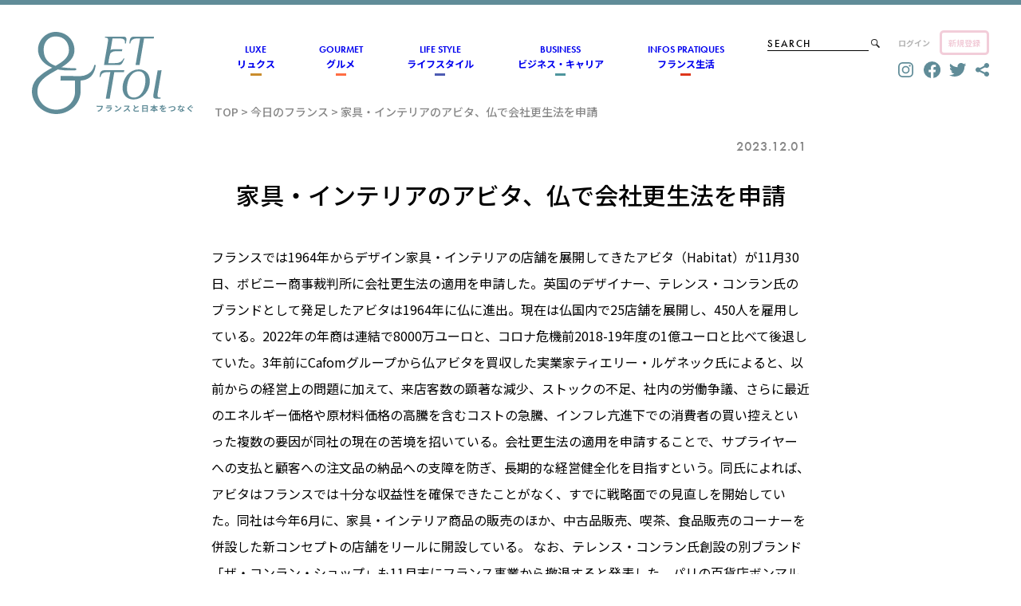

--- FILE ---
content_type: text/html; charset=UTF-8
request_url: https://www.parisettoi.fr/news/20231201-001/
body_size: 17193
content:
<!DOCTYPE html>
<html dir="ltr" lang="ja"
	prefix="og: https://ogp.me/ns#" >
<head>
	<meta charset="UTF-8" />
	<meta name="viewport" content="width=device-width, initial-scale=1" />

		<!-- All in One SEO 4.2.8 - aioseo.com -->
		<title>家具・インテリアのアビタ、仏で会社更生法を申請 | フランス情報メディアのET TOI（エトワ）</title>
		<meta name="description" content="フランスでは1964年からデザイン家具・インテリアの店舗を展開してきたアビタ（Habitat）が11月30日、" />
		<meta name="robots" content="max-image-preview:large" />
		<link rel="canonical" href="https://www.parisettoi.fr/news/20231201-001/" />
		<meta name="generator" content="All in One SEO (AIOSEO) 4.2.8 " />
		<meta property="og:locale" content="ja_JP" />
		<meta property="og:site_name" content="フランス情報メディアのET TOI（エトワ） | フランスと日本をつなぐ Webメディア" />
		<meta property="og:type" content="article" />
		<meta property="og:title" content="家具・インテリアのアビタ、仏で会社更生法を申請 | フランス情報メディアのET TOI（エトワ）" />
		<meta property="og:description" content="フランスでは1964年からデザイン家具・インテリアの店舗を展開してきたアビタ（Habitat）が11月30日、" />
		<meta property="og:url" content="https://www.parisettoi.fr/news/20231201-001/" />
		<meta property="article:published_time" content="2023-12-01T12:19:19+00:00" />
		<meta property="article:modified_time" content="2023-12-01T12:19:20+00:00" />
		<meta name="twitter:card" content="summary_large_image" />
		<meta name="twitter:site" content="@Paris_et_toi" />
		<meta name="twitter:title" content="家具・インテリアのアビタ、仏で会社更生法を申請 | フランス情報メディアのET TOI（エトワ）" />
		<meta name="twitter:description" content="フランスでは1964年からデザイン家具・インテリアの店舗を展開してきたアビタ（Habitat）が11月30日、" />
		<meta name="twitter:creator" content="@Paris_et_toi" />
		<meta name="twitter:image" content="http://jfucpas.cluster100.hosting.ovh.net/wp-content/uploads/2022/11/ettoi_logo.png" />
		<meta name="twitter:label1" content="投稿者" />
		<meta name="twitter:data1" content="scadmin" />
		<script type="application/ld+json" class="aioseo-schema">
			{"@context":"https:\/\/schema.org","@graph":[{"@type":"BlogPosting","@id":"https:\/\/www.parisettoi.fr\/news\/20231201-001\/#blogposting","name":"\u5bb6\u5177\u30fb\u30a4\u30f3\u30c6\u30ea\u30a2\u306e\u30a2\u30d3\u30bf\u3001\u4ecf\u3067\u4f1a\u793e\u66f4\u751f\u6cd5\u3092\u7533\u8acb | \u30d5\u30e9\u30f3\u30b9\u60c5\u5831\u30e1\u30c7\u30a3\u30a2\u306eET TOI\uff08\u30a8\u30c8\u30ef\uff09","headline":"\u5bb6\u5177\u30fb\u30a4\u30f3\u30c6\u30ea\u30a2\u306e\u30a2\u30d3\u30bf\u3001\u4ecf\u3067\u4f1a\u793e\u66f4\u751f\u6cd5\u3092\u7533\u8acb","author":{"@id":"https:\/\/www.parisettoi.fr\/author\/scadmin\/#author"},"publisher":{"@id":"https:\/\/www.parisettoi.fr\/#organization"},"datePublished":"2023-12-01T12:19:19+01:00","dateModified":"2023-12-01T12:19:20+01:00","inLanguage":"ja","mainEntityOfPage":{"@id":"https:\/\/www.parisettoi.fr\/news\/20231201-001\/#webpage"},"isPartOf":{"@id":"https:\/\/www.parisettoi.fr\/news\/20231201-001\/#webpage"}},{"@type":"BreadcrumbList","@id":"https:\/\/www.parisettoi.fr\/news\/20231201-001\/#breadcrumblist","itemListElement":[{"@type":"ListItem","@id":"https:\/\/www.parisettoi.fr\/#listItem","position":1,"item":{"@type":"WebPage","@id":"https:\/\/www.parisettoi.fr\/","name":"\u30db\u30fc\u30e0","description":"ET TOI\uff08\u30a8\u30c8\u30ef\uff09\u306f\u30d5\u30e9\u30f3\u30b9\u3068\u65e5\u672c\u3092\u7e4b\u3050\u60c5\u5831\u30e1\u30c7\u30a3\u30a2\u3067\u3059\u3002\u30ab\u30d5\u30a7\u3084\u30ec\u30b9\u30c8\u30e9\u30f3\u3001\u30ef\u30a4\u30f3\u3084\u30c1\u30fc\u30ba\u306a\u3069\u306e\u98df\u306b\u95a2\u3059\u308b\u8a18\u4e8b\u3084\u3001\u7f8e\u8853\u9928\u3084\u30d5\u30e9\u30f3\u30b9\u6587\u5316\u306a\u3069\u306e\u6700\u65b0\u60c5\u5831\u3092\u304a\u5c4a\u3051\u3057\u3066\u3044\u307e\u3059\u3002\u30d5\u30e9\u30f3\u30b9\u306e\u30d1\u30ea\u3060\u3051\u3067\u306a\u304f\u30ea\u30e8\u30f3\u3084\u30a2\u30eb\u30b6\u30b9\u306a\u3069\u306e\u5730\u65b9\u90fd\u5e02\u306b\u95a2\u3059\u308b\u8a18\u4e8b\u3082\u3054\u7d39\u4ecb\u3057\u3066\u3044\u307e\u3059\u3002","url":"https:\/\/www.parisettoi.fr\/"},"nextItem":"https:\/\/www.parisettoi.fr\/news\/20231201-001\/#listItem"},{"@type":"ListItem","@id":"https:\/\/www.parisettoi.fr\/news\/20231201-001\/#listItem","position":2,"item":{"@type":"WebPage","@id":"https:\/\/www.parisettoi.fr\/news\/20231201-001\/","name":"\u5bb6\u5177\u30fb\u30a4\u30f3\u30c6\u30ea\u30a2\u306e\u30a2\u30d3\u30bf\u3001\u4ecf\u3067\u4f1a\u793e\u66f4\u751f\u6cd5\u3092\u7533\u8acb","description":"\u30d5\u30e9\u30f3\u30b9\u3067\u306f1964\u5e74\u304b\u3089\u30c7\u30b6\u30a4\u30f3\u5bb6\u5177\u30fb\u30a4\u30f3\u30c6\u30ea\u30a2\u306e\u5e97\u8217\u3092\u5c55\u958b\u3057\u3066\u304d\u305f\u30a2\u30d3\u30bf\uff08Habitat\uff09\u304c11\u670830\u65e5\u3001","url":"https:\/\/www.parisettoi.fr\/news\/20231201-001\/"},"previousItem":"https:\/\/www.parisettoi.fr\/#listItem"}]},{"@type":"Organization","@id":"https:\/\/www.parisettoi.fr\/#organization","name":"Et toi","url":"https:\/\/www.parisettoi.fr\/","sameAs":["https:\/\/twitter.com\/Paris_et_toi","https:\/\/www.instagram.com\/ettoi.fr\/"]},{"@type":"WebPage","@id":"https:\/\/www.parisettoi.fr\/news\/20231201-001\/#webpage","url":"https:\/\/www.parisettoi.fr\/news\/20231201-001\/","name":"\u5bb6\u5177\u30fb\u30a4\u30f3\u30c6\u30ea\u30a2\u306e\u30a2\u30d3\u30bf\u3001\u4ecf\u3067\u4f1a\u793e\u66f4\u751f\u6cd5\u3092\u7533\u8acb | \u30d5\u30e9\u30f3\u30b9\u60c5\u5831\u30e1\u30c7\u30a3\u30a2\u306eET TOI\uff08\u30a8\u30c8\u30ef\uff09","description":"\u30d5\u30e9\u30f3\u30b9\u3067\u306f1964\u5e74\u304b\u3089\u30c7\u30b6\u30a4\u30f3\u5bb6\u5177\u30fb\u30a4\u30f3\u30c6\u30ea\u30a2\u306e\u5e97\u8217\u3092\u5c55\u958b\u3057\u3066\u304d\u305f\u30a2\u30d3\u30bf\uff08Habitat\uff09\u304c11\u670830\u65e5\u3001","inLanguage":"ja","isPartOf":{"@id":"https:\/\/www.parisettoi.fr\/#website"},"breadcrumb":{"@id":"https:\/\/www.parisettoi.fr\/news\/20231201-001\/#breadcrumblist"},"author":"https:\/\/www.parisettoi.fr\/author\/scadmin\/#author","creator":"https:\/\/www.parisettoi.fr\/author\/scadmin\/#author","datePublished":"2023-12-01T12:19:19+01:00","dateModified":"2023-12-01T12:19:20+01:00"},{"@type":"WebSite","@id":"https:\/\/www.parisettoi.fr\/#website","url":"https:\/\/www.parisettoi.fr\/","name":"Et toi","description":"\u30d5\u30e9\u30f3\u30b9\u3068\u65e5\u672c\u3092\u3064\u306a\u3050 Web\u30e1\u30c7\u30a3\u30a2","inLanguage":"ja","publisher":{"@id":"https:\/\/www.parisettoi.fr\/#organization"}}]}
		</script>
		<!-- All in One SEO -->


<link rel='dns-prefetch' href='//www.googletagmanager.com' />
<link rel='dns-prefetch' href='//cdnjs.cloudflare.com' />
<link rel="alternate" type="application/rss+xml" title="フランス情報メディアのET TOI（エトワ） &raquo; フィード" href="https://www.parisettoi.fr/feed/" />
<link rel="alternate" type="application/rss+xml" title="フランス情報メディアのET TOI（エトワ） &raquo; コメントフィード" href="https://www.parisettoi.fr/comments/feed/" />
<link rel="alternate" type="application/rss+xml" title="フランス情報メディアのET TOI（エトワ） &raquo; 家具・インテリアのアビタ、仏で会社更生法を申請 のコメントのフィード" href="https://www.parisettoi.fr/news/20231201-001/feed/" />
<link rel="alternate" title="oEmbed (JSON)" type="application/json+oembed" href="https://www.parisettoi.fr/wp-json/oembed/1.0/embed?url=https%3A%2F%2Fwww.parisettoi.fr%2Fnews%2F20231201-001%2F" />
<link rel="alternate" title="oEmbed (XML)" type="text/xml+oembed" href="https://www.parisettoi.fr/wp-json/oembed/1.0/embed?url=https%3A%2F%2Fwww.parisettoi.fr%2Fnews%2F20231201-001%2F&#038;format=xml" />
		<!-- This site uses the Google Analytics by MonsterInsights plugin v8.11.0 - Using Analytics tracking - https://www.monsterinsights.com/ -->
							<script
				src="//www.googletagmanager.com/gtag/js?id=G-XWD1308PRW"  data-cfasync="false" data-wpfc-render="false" async></script>
			<script data-cfasync="false" data-wpfc-render="false">
				var mi_version = '8.11.0';
				var mi_track_user = true;
				var mi_no_track_reason = '';
				
								var disableStrs = [
										'ga-disable-G-XWD1308PRW',
														];

				/* Function to detect opted out users */
				function __gtagTrackerIsOptedOut() {
					for (var index = 0; index < disableStrs.length; index++) {
						if (document.cookie.indexOf(disableStrs[index] + '=true') > -1) {
							return true;
						}
					}

					return false;
				}

				/* Disable tracking if the opt-out cookie exists. */
				if (__gtagTrackerIsOptedOut()) {
					for (var index = 0; index < disableStrs.length; index++) {
						window[disableStrs[index]] = true;
					}
				}

				/* Opt-out function */
				function __gtagTrackerOptout() {
					for (var index = 0; index < disableStrs.length; index++) {
						document.cookie = disableStrs[index] + '=true; expires=Thu, 31 Dec 2099 23:59:59 UTC; path=/';
						window[disableStrs[index]] = true;
					}
				}

				if ('undefined' === typeof gaOptout) {
					function gaOptout() {
						__gtagTrackerOptout();
					}
				}
								window.dataLayer = window.dataLayer || [];

				window.MonsterInsightsDualTracker = {
					helpers: {},
					trackers: {},
				};
				if (mi_track_user) {
					function __gtagDataLayer() {
						dataLayer.push(arguments);
					}

					function __gtagTracker(type, name, parameters) {
						if (!parameters) {
							parameters = {};
						}

						if (parameters.send_to) {
							__gtagDataLayer.apply(null, arguments);
							return;
						}

						if (type === 'event') {
														parameters.send_to = monsterinsights_frontend.v4_id;
							var hookName = name;
							if (typeof parameters['event_category'] !== 'undefined') {
								hookName = parameters['event_category'] + ':' + name;
							}

							if (typeof MonsterInsightsDualTracker.trackers[hookName] !== 'undefined') {
								MonsterInsightsDualTracker.trackers[hookName](parameters);
							} else {
								__gtagDataLayer('event', name, parameters);
							}
							
													} else {
							__gtagDataLayer.apply(null, arguments);
						}
					}

					__gtagTracker('js', new Date());
					__gtagTracker('set', {
						'developer_id.dZGIzZG': true,
											});
										__gtagTracker('config', 'G-XWD1308PRW', {"forceSSL":"true","link_attribution":"true"} );
															window.gtag = __gtagTracker;										(function () {
						/* https://developers.google.com/analytics/devguides/collection/analyticsjs/ */
						/* ga and __gaTracker compatibility shim. */
						var noopfn = function () {
							return null;
						};
						var newtracker = function () {
							return new Tracker();
						};
						var Tracker = function () {
							return null;
						};
						var p = Tracker.prototype;
						p.get = noopfn;
						p.set = noopfn;
						p.send = function () {
							var args = Array.prototype.slice.call(arguments);
							args.unshift('send');
							__gaTracker.apply(null, args);
						};
						var __gaTracker = function () {
							var len = arguments.length;
							if (len === 0) {
								return;
							}
							var f = arguments[len - 1];
							if (typeof f !== 'object' || f === null || typeof f.hitCallback !== 'function') {
								if ('send' === arguments[0]) {
									var hitConverted, hitObject = false, action;
									if ('event' === arguments[1]) {
										if ('undefined' !== typeof arguments[3]) {
											hitObject = {
												'eventAction': arguments[3],
												'eventCategory': arguments[2],
												'eventLabel': arguments[4],
												'value': arguments[5] ? arguments[5] : 1,
											}
										}
									}
									if ('pageview' === arguments[1]) {
										if ('undefined' !== typeof arguments[2]) {
											hitObject = {
												'eventAction': 'page_view',
												'page_path': arguments[2],
											}
										}
									}
									if (typeof arguments[2] === 'object') {
										hitObject = arguments[2];
									}
									if (typeof arguments[5] === 'object') {
										Object.assign(hitObject, arguments[5]);
									}
									if ('undefined' !== typeof arguments[1].hitType) {
										hitObject = arguments[1];
										if ('pageview' === hitObject.hitType) {
											hitObject.eventAction = 'page_view';
										}
									}
									if (hitObject) {
										action = 'timing' === arguments[1].hitType ? 'timing_complete' : hitObject.eventAction;
										hitConverted = mapArgs(hitObject);
										__gtagTracker('event', action, hitConverted);
									}
								}
								return;
							}

							function mapArgs(args) {
								var arg, hit = {};
								var gaMap = {
									'eventCategory': 'event_category',
									'eventAction': 'event_action',
									'eventLabel': 'event_label',
									'eventValue': 'event_value',
									'nonInteraction': 'non_interaction',
									'timingCategory': 'event_category',
									'timingVar': 'name',
									'timingValue': 'value',
									'timingLabel': 'event_label',
									'page': 'page_path',
									'location': 'page_location',
									'title': 'page_title',
								};
								for (arg in args) {
																		if (!(!args.hasOwnProperty(arg) || !gaMap.hasOwnProperty(arg))) {
										hit[gaMap[arg]] = args[arg];
									} else {
										hit[arg] = args[arg];
									}
								}
								return hit;
							}

							try {
								f.hitCallback();
							} catch (ex) {
							}
						};
						__gaTracker.create = newtracker;
						__gaTracker.getByName = newtracker;
						__gaTracker.getAll = function () {
							return [];
						};
						__gaTracker.remove = noopfn;
						__gaTracker.loaded = true;
						window['__gaTracker'] = __gaTracker;
					})();
									} else {
										console.log("");
					(function () {
						function __gtagTracker() {
							return null;
						}

						window['__gtagTracker'] = __gtagTracker;
						window['gtag'] = __gtagTracker;
					})();
									}
			</script>
				<!-- / Google Analytics by MonsterInsights -->
		<style id='wp-img-auto-sizes-contain-inline-css'>
img:is([sizes=auto i],[sizes^="auto," i]){contain-intrinsic-size:3000px 1500px}
/*# sourceURL=wp-img-auto-sizes-contain-inline-css */
</style>
<style id='wp-block-site-title-inline-css'>
.wp-block-site-title{box-sizing:border-box}.wp-block-site-title :where(a){color:inherit;font-family:inherit;font-size:inherit;font-style:inherit;font-weight:inherit;letter-spacing:inherit;line-height:inherit;text-decoration:inherit}
/*# sourceURL=https://www.parisettoi.fr/wp-includes/blocks/site-title/style.min.css */
</style>
<style id='wp-block-group-inline-css'>
.wp-block-group{box-sizing:border-box}:where(.wp-block-group.wp-block-group-is-layout-constrained){position:relative}
/*# sourceURL=https://www.parisettoi.fr/wp-includes/blocks/group/style.min.css */
</style>
<style id='wp-block-group-theme-inline-css'>
:where(.wp-block-group.has-background){padding:1.25em 2.375em}
/*# sourceURL=https://www.parisettoi.fr/wp-includes/blocks/group/theme.min.css */
</style>
<style id='wp-block-search-inline-css'>
.wp-block-search__button{margin-left:10px;word-break:normal}.wp-block-search__button.has-icon{line-height:0}.wp-block-search__button svg{height:1.25em;min-height:24px;min-width:24px;width:1.25em;fill:currentColor;vertical-align:text-bottom}:where(.wp-block-search__button){border:1px solid #ccc;padding:6px 10px}.wp-block-search__inside-wrapper{display:flex;flex:auto;flex-wrap:nowrap;max-width:100%}.wp-block-search__label{width:100%}.wp-block-search.wp-block-search__button-only .wp-block-search__button{box-sizing:border-box;display:flex;flex-shrink:0;justify-content:center;margin-left:0;max-width:100%}.wp-block-search.wp-block-search__button-only .wp-block-search__inside-wrapper{min-width:0!important;transition-property:width}.wp-block-search.wp-block-search__button-only .wp-block-search__input{flex-basis:100%;transition-duration:.3s}.wp-block-search.wp-block-search__button-only.wp-block-search__searchfield-hidden,.wp-block-search.wp-block-search__button-only.wp-block-search__searchfield-hidden .wp-block-search__inside-wrapper{overflow:hidden}.wp-block-search.wp-block-search__button-only.wp-block-search__searchfield-hidden .wp-block-search__input{border-left-width:0!important;border-right-width:0!important;flex-basis:0;flex-grow:0;margin:0;min-width:0!important;padding-left:0!important;padding-right:0!important;width:0!important}:where(.wp-block-search__input){appearance:none;border:1px solid #949494;flex-grow:1;font-family:inherit;font-size:inherit;font-style:inherit;font-weight:inherit;letter-spacing:inherit;line-height:inherit;margin-left:0;margin-right:0;min-width:3rem;padding:8px;text-decoration:unset!important;text-transform:inherit}:where(.wp-block-search__button-inside .wp-block-search__inside-wrapper){background-color:#fff;border:1px solid #949494;box-sizing:border-box;padding:4px}:where(.wp-block-search__button-inside .wp-block-search__inside-wrapper) .wp-block-search__input{border:none;border-radius:0;padding:0 4px}:where(.wp-block-search__button-inside .wp-block-search__inside-wrapper) .wp-block-search__input:focus{outline:none}:where(.wp-block-search__button-inside .wp-block-search__inside-wrapper) :where(.wp-block-search__button){padding:4px 8px}.wp-block-search.aligncenter .wp-block-search__inside-wrapper{margin:auto}.wp-block[data-align=right] .wp-block-search.wp-block-search__button-only .wp-block-search__inside-wrapper{float:right}
/*# sourceURL=https://www.parisettoi.fr/wp-includes/blocks/search/style.min.css */
</style>
<style id='wp-block-search-theme-inline-css'>
.wp-block-search .wp-block-search__label{font-weight:700}.wp-block-search__button{border:1px solid #ccc;padding:.375em .625em}
/*# sourceURL=https://www.parisettoi.fr/wp-includes/blocks/search/theme.min.css */
</style>
<style id='wp-block-paragraph-inline-css'>
.is-small-text{font-size:.875em}.is-regular-text{font-size:1em}.is-large-text{font-size:2.25em}.is-larger-text{font-size:3em}.has-drop-cap:not(:focus):first-letter{float:left;font-size:8.4em;font-style:normal;font-weight:100;line-height:.68;margin:.05em .1em 0 0;text-transform:uppercase}body.rtl .has-drop-cap:not(:focus):first-letter{float:none;margin-left:.1em}p.has-drop-cap.has-background{overflow:hidden}:root :where(p.has-background){padding:1.25em 2.375em}:where(p.has-text-color:not(.has-link-color)) a{color:inherit}p.has-text-align-left[style*="writing-mode:vertical-lr"],p.has-text-align-right[style*="writing-mode:vertical-rl"]{rotate:180deg}
/*# sourceURL=https://www.parisettoi.fr/wp-includes/blocks/paragraph/style.min.css */
</style>
<style id='wp-block-template-part-theme-inline-css'>
:root :where(.wp-block-template-part.has-background){margin-bottom:0;margin-top:0;padding:1.25em 2.375em}
/*# sourceURL=https://www.parisettoi.fr/wp-includes/blocks/template-part/theme.min.css */
</style>
<style id='wp-block-buttons-inline-css'>
.wp-block-buttons{box-sizing:border-box}.wp-block-buttons.is-vertical{flex-direction:column}.wp-block-buttons.is-vertical>.wp-block-button:last-child{margin-bottom:0}.wp-block-buttons>.wp-block-button{display:inline-block;margin:0}.wp-block-buttons.is-content-justification-left{justify-content:flex-start}.wp-block-buttons.is-content-justification-left.is-vertical{align-items:flex-start}.wp-block-buttons.is-content-justification-center{justify-content:center}.wp-block-buttons.is-content-justification-center.is-vertical{align-items:center}.wp-block-buttons.is-content-justification-right{justify-content:flex-end}.wp-block-buttons.is-content-justification-right.is-vertical{align-items:flex-end}.wp-block-buttons.is-content-justification-space-between{justify-content:space-between}.wp-block-buttons.aligncenter{text-align:center}.wp-block-buttons:not(.is-content-justification-space-between,.is-content-justification-right,.is-content-justification-left,.is-content-justification-center) .wp-block-button.aligncenter{margin-left:auto;margin-right:auto;width:100%}.wp-block-buttons[style*=text-decoration] .wp-block-button,.wp-block-buttons[style*=text-decoration] .wp-block-button__link{text-decoration:inherit}.wp-block-buttons.has-custom-font-size .wp-block-button__link{font-size:inherit}.wp-block-buttons .wp-block-button__link{width:100%}.wp-block-button.aligncenter{text-align:center}
/*# sourceURL=https://www.parisettoi.fr/wp-includes/blocks/buttons/style.min.css */
</style>
<style id='wp-block-heading-inline-css'>
h1:where(.wp-block-heading).has-background,h2:where(.wp-block-heading).has-background,h3:where(.wp-block-heading).has-background,h4:where(.wp-block-heading).has-background,h5:where(.wp-block-heading).has-background,h6:where(.wp-block-heading).has-background{padding:1.25em 2.375em}h1.has-text-align-left[style*=writing-mode]:where([style*=vertical-lr]),h1.has-text-align-right[style*=writing-mode]:where([style*=vertical-rl]),h2.has-text-align-left[style*=writing-mode]:where([style*=vertical-lr]),h2.has-text-align-right[style*=writing-mode]:where([style*=vertical-rl]),h3.has-text-align-left[style*=writing-mode]:where([style*=vertical-lr]),h3.has-text-align-right[style*=writing-mode]:where([style*=vertical-rl]),h4.has-text-align-left[style*=writing-mode]:where([style*=vertical-lr]),h4.has-text-align-right[style*=writing-mode]:where([style*=vertical-rl]),h5.has-text-align-left[style*=writing-mode]:where([style*=vertical-lr]),h5.has-text-align-right[style*=writing-mode]:where([style*=vertical-rl]),h6.has-text-align-left[style*=writing-mode]:where([style*=vertical-lr]),h6.has-text-align-right[style*=writing-mode]:where([style*=vertical-rl]){rotate:180deg}
/*# sourceURL=https://www.parisettoi.fr/wp-includes/blocks/heading/style.min.css */
</style>
<style id='wp-block-post-title-inline-css'>
.wp-block-post-title{box-sizing:border-box;word-break:break-word}.wp-block-post-title :where(a){display:inline-block;font-family:inherit;font-size:inherit;font-style:inherit;font-weight:inherit;letter-spacing:inherit;line-height:inherit;text-decoration:inherit}
/*# sourceURL=https://www.parisettoi.fr/wp-includes/blocks/post-title/style.min.css */
</style>
<style id='wp-block-post-content-inline-css'>
.wp-block-post-content{display:flow-root}
/*# sourceURL=https://www.parisettoi.fr/wp-includes/blocks/post-content/style.min.css */
</style>
<style id='wp-block-image-inline-css'>
.wp-block-image>a,.wp-block-image>figure>a{display:inline-block}.wp-block-image img{box-sizing:border-box;height:auto;max-width:100%;vertical-align:bottom}@media not (prefers-reduced-motion){.wp-block-image img.hide{visibility:hidden}.wp-block-image img.show{animation:show-content-image .4s}}.wp-block-image[style*=border-radius] img,.wp-block-image[style*=border-radius]>a{border-radius:inherit}.wp-block-image.has-custom-border img{box-sizing:border-box}.wp-block-image.aligncenter{text-align:center}.wp-block-image.alignfull>a,.wp-block-image.alignwide>a{width:100%}.wp-block-image.alignfull img,.wp-block-image.alignwide img{height:auto;width:100%}.wp-block-image .aligncenter,.wp-block-image .alignleft,.wp-block-image .alignright,.wp-block-image.aligncenter,.wp-block-image.alignleft,.wp-block-image.alignright{display:table}.wp-block-image .aligncenter>figcaption,.wp-block-image .alignleft>figcaption,.wp-block-image .alignright>figcaption,.wp-block-image.aligncenter>figcaption,.wp-block-image.alignleft>figcaption,.wp-block-image.alignright>figcaption{caption-side:bottom;display:table-caption}.wp-block-image .alignleft{float:left;margin:.5em 1em .5em 0}.wp-block-image .alignright{float:right;margin:.5em 0 .5em 1em}.wp-block-image .aligncenter{margin-left:auto;margin-right:auto}.wp-block-image :where(figcaption){margin-bottom:1em;margin-top:.5em}.wp-block-image.is-style-circle-mask img{border-radius:9999px}@supports ((-webkit-mask-image:none) or (mask-image:none)) or (-webkit-mask-image:none){.wp-block-image.is-style-circle-mask img{border-radius:0;-webkit-mask-image:url('data:image/svg+xml;utf8,<svg viewBox="0 0 100 100" xmlns="http://www.w3.org/2000/svg"><circle cx="50" cy="50" r="50"/></svg>');mask-image:url('data:image/svg+xml;utf8,<svg viewBox="0 0 100 100" xmlns="http://www.w3.org/2000/svg"><circle cx="50" cy="50" r="50"/></svg>');mask-mode:alpha;-webkit-mask-position:center;mask-position:center;-webkit-mask-repeat:no-repeat;mask-repeat:no-repeat;-webkit-mask-size:contain;mask-size:contain}}:root :where(.wp-block-image.is-style-rounded img,.wp-block-image .is-style-rounded img){border-radius:9999px}.wp-block-image figure{margin:0}.wp-lightbox-container{display:flex;flex-direction:column;position:relative}.wp-lightbox-container img{cursor:zoom-in}.wp-lightbox-container img:hover+button{opacity:1}.wp-lightbox-container button{align-items:center;backdrop-filter:blur(16px) saturate(180%);background-color:#5a5a5a40;border:none;border-radius:4px;cursor:zoom-in;display:flex;height:20px;justify-content:center;opacity:0;padding:0;position:absolute;right:16px;text-align:center;top:16px;width:20px;z-index:100}@media not (prefers-reduced-motion){.wp-lightbox-container button{transition:opacity .2s ease}}.wp-lightbox-container button:focus-visible{outline:3px auto #5a5a5a40;outline:3px auto -webkit-focus-ring-color;outline-offset:3px}.wp-lightbox-container button:hover{cursor:pointer;opacity:1}.wp-lightbox-container button:focus{opacity:1}.wp-lightbox-container button:focus,.wp-lightbox-container button:hover,.wp-lightbox-container button:not(:hover):not(:active):not(.has-background){background-color:#5a5a5a40;border:none}.wp-lightbox-overlay{box-sizing:border-box;cursor:zoom-out;height:100vh;left:0;overflow:hidden;position:fixed;top:0;visibility:hidden;width:100%;z-index:100000}.wp-lightbox-overlay .close-button{align-items:center;cursor:pointer;display:flex;justify-content:center;min-height:40px;min-width:40px;padding:0;position:absolute;right:calc(env(safe-area-inset-right) + 16px);top:calc(env(safe-area-inset-top) + 16px);z-index:5000000}.wp-lightbox-overlay .close-button:focus,.wp-lightbox-overlay .close-button:hover,.wp-lightbox-overlay .close-button:not(:hover):not(:active):not(.has-background){background:none;border:none}.wp-lightbox-overlay .lightbox-image-container{height:var(--wp--lightbox-container-height);left:50%;overflow:hidden;position:absolute;top:50%;transform:translate(-50%,-50%);transform-origin:top left;width:var(--wp--lightbox-container-width);z-index:9999999999}.wp-lightbox-overlay .wp-block-image{align-items:center;box-sizing:border-box;display:flex;height:100%;justify-content:center;margin:0;position:relative;transform-origin:0 0;width:100%;z-index:3000000}.wp-lightbox-overlay .wp-block-image img{height:var(--wp--lightbox-image-height);min-height:var(--wp--lightbox-image-height);min-width:var(--wp--lightbox-image-width);width:var(--wp--lightbox-image-width)}.wp-lightbox-overlay .wp-block-image figcaption{display:none}.wp-lightbox-overlay button{background:none;border:none}.wp-lightbox-overlay .scrim{background-color:#fff;height:100%;opacity:.9;position:absolute;width:100%;z-index:2000000}.wp-lightbox-overlay.active{visibility:visible}@media not (prefers-reduced-motion){.wp-lightbox-overlay.active{animation:turn-on-visibility .25s both}.wp-lightbox-overlay.active img{animation:turn-on-visibility .35s both}.wp-lightbox-overlay.show-closing-animation:not(.active){animation:turn-off-visibility .35s both}.wp-lightbox-overlay.show-closing-animation:not(.active) img{animation:turn-off-visibility .25s both}.wp-lightbox-overlay.zoom.active{animation:none;opacity:1;visibility:visible}.wp-lightbox-overlay.zoom.active .lightbox-image-container{animation:lightbox-zoom-in .4s}.wp-lightbox-overlay.zoom.active .lightbox-image-container img{animation:none}.wp-lightbox-overlay.zoom.active .scrim{animation:turn-on-visibility .4s forwards}.wp-lightbox-overlay.zoom.show-closing-animation:not(.active){animation:none}.wp-lightbox-overlay.zoom.show-closing-animation:not(.active) .lightbox-image-container{animation:lightbox-zoom-out .4s}.wp-lightbox-overlay.zoom.show-closing-animation:not(.active) .lightbox-image-container img{animation:none}.wp-lightbox-overlay.zoom.show-closing-animation:not(.active) .scrim{animation:turn-off-visibility .4s forwards}}@keyframes show-content-image{0%{visibility:hidden}99%{visibility:hidden}to{visibility:visible}}@keyframes turn-on-visibility{0%{opacity:0}to{opacity:1}}@keyframes turn-off-visibility{0%{opacity:1;visibility:visible}99%{opacity:0;visibility:visible}to{opacity:0;visibility:hidden}}@keyframes lightbox-zoom-in{0%{transform:translate(calc((-100vw + var(--wp--lightbox-scrollbar-width))/2 + var(--wp--lightbox-initial-left-position)),calc(-50vh + var(--wp--lightbox-initial-top-position))) scale(var(--wp--lightbox-scale))}to{transform:translate(-50%,-50%) scale(1)}}@keyframes lightbox-zoom-out{0%{transform:translate(-50%,-50%) scale(1);visibility:visible}99%{visibility:visible}to{transform:translate(calc((-100vw + var(--wp--lightbox-scrollbar-width))/2 + var(--wp--lightbox-initial-left-position)),calc(-50vh + var(--wp--lightbox-initial-top-position))) scale(var(--wp--lightbox-scale));visibility:hidden}}
/*# sourceURL=https://www.parisettoi.fr/wp-includes/blocks/image/style.min.css */
</style>
<style id='wp-block-image-theme-inline-css'>
:root :where(.wp-block-image figcaption){color:#555;font-size:13px;text-align:center}.is-dark-theme :root :where(.wp-block-image figcaption){color:#ffffffa6}.wp-block-image{margin:0 0 1em}
/*# sourceURL=https://www.parisettoi.fr/wp-includes/blocks/image/theme.min.css */
</style>
<style id='wp-emoji-styles-inline-css'>

	img.wp-smiley, img.emoji {
		display: inline !important;
		border: none !important;
		box-shadow: none !important;
		height: 1em !important;
		width: 1em !important;
		margin: 0 0.07em !important;
		vertical-align: -0.1em !important;
		background: none !important;
		padding: 0 !important;
	}
/*# sourceURL=wp-emoji-styles-inline-css */
</style>
<style id='wp-block-library-inline-css'>
:root{--wp-block-synced-color:#7a00df;--wp-block-synced-color--rgb:122,0,223;--wp-bound-block-color:var(--wp-block-synced-color);--wp-editor-canvas-background:#ddd;--wp-admin-theme-color:#007cba;--wp-admin-theme-color--rgb:0,124,186;--wp-admin-theme-color-darker-10:#006ba1;--wp-admin-theme-color-darker-10--rgb:0,107,160.5;--wp-admin-theme-color-darker-20:#005a87;--wp-admin-theme-color-darker-20--rgb:0,90,135;--wp-admin-border-width-focus:2px}@media (min-resolution:192dpi){:root{--wp-admin-border-width-focus:1.5px}}.wp-element-button{cursor:pointer}:root .has-very-light-gray-background-color{background-color:#eee}:root .has-very-dark-gray-background-color{background-color:#313131}:root .has-very-light-gray-color{color:#eee}:root .has-very-dark-gray-color{color:#313131}:root .has-vivid-green-cyan-to-vivid-cyan-blue-gradient-background{background:linear-gradient(135deg,#00d084,#0693e3)}:root .has-purple-crush-gradient-background{background:linear-gradient(135deg,#34e2e4,#4721fb 50%,#ab1dfe)}:root .has-hazy-dawn-gradient-background{background:linear-gradient(135deg,#faaca8,#dad0ec)}:root .has-subdued-olive-gradient-background{background:linear-gradient(135deg,#fafae1,#67a671)}:root .has-atomic-cream-gradient-background{background:linear-gradient(135deg,#fdd79a,#004a59)}:root .has-nightshade-gradient-background{background:linear-gradient(135deg,#330968,#31cdcf)}:root .has-midnight-gradient-background{background:linear-gradient(135deg,#020381,#2874fc)}:root{--wp--preset--font-size--normal:16px;--wp--preset--font-size--huge:42px}.has-regular-font-size{font-size:1em}.has-larger-font-size{font-size:2.625em}.has-normal-font-size{font-size:var(--wp--preset--font-size--normal)}.has-huge-font-size{font-size:var(--wp--preset--font-size--huge)}.has-text-align-center{text-align:center}.has-text-align-left{text-align:left}.has-text-align-right{text-align:right}.has-fit-text{white-space:nowrap!important}#end-resizable-editor-section{display:none}.aligncenter{clear:both}.items-justified-left{justify-content:flex-start}.items-justified-center{justify-content:center}.items-justified-right{justify-content:flex-end}.items-justified-space-between{justify-content:space-between}.screen-reader-text{border:0;clip-path:inset(50%);height:1px;margin:-1px;overflow:hidden;padding:0;position:absolute;width:1px;word-wrap:normal!important}.screen-reader-text:focus{background-color:#ddd;clip-path:none;color:#444;display:block;font-size:1em;height:auto;left:5px;line-height:normal;padding:15px 23px 14px;text-decoration:none;top:5px;width:auto;z-index:100000}html :where(.has-border-color){border-style:solid}html :where([style*=border-top-color]){border-top-style:solid}html :where([style*=border-right-color]){border-right-style:solid}html :where([style*=border-bottom-color]){border-bottom-style:solid}html :where([style*=border-left-color]){border-left-style:solid}html :where([style*=border-width]){border-style:solid}html :where([style*=border-top-width]){border-top-style:solid}html :where([style*=border-right-width]){border-right-style:solid}html :where([style*=border-bottom-width]){border-bottom-style:solid}html :where([style*=border-left-width]){border-left-style:solid}html :where(img[class*=wp-image-]){height:auto;max-width:100%}:where(figure){margin:0 0 1em}html :where(.is-position-sticky){--wp-admin--admin-bar--position-offset:var(--wp-admin--admin-bar--height,0px)}@media screen and (max-width:600px){html :where(.is-position-sticky){--wp-admin--admin-bar--position-offset:0px}}
/*# sourceURL=/wp-includes/css/dist/block-library/common.min.css */
</style>
<link rel='stylesheet' id='coblocks-frontend-css' href='https://www.parisettoi.fr/wp-content/plugins/coblocks/dist/style-coblocks-1.css?ver=2.25.1' media='all' />
<style id='global-styles-inline-css'>
:root{--wp--preset--aspect-ratio--square: 1;--wp--preset--aspect-ratio--4-3: 4/3;--wp--preset--aspect-ratio--3-4: 3/4;--wp--preset--aspect-ratio--3-2: 3/2;--wp--preset--aspect-ratio--2-3: 2/3;--wp--preset--aspect-ratio--16-9: 16/9;--wp--preset--aspect-ratio--9-16: 9/16;--wp--preset--color--black: #000000;--wp--preset--color--cyan-bluish-gray: #abb8c3;--wp--preset--color--white: #ffffff;--wp--preset--color--pale-pink: #f78da7;--wp--preset--color--vivid-red: #cf2e2e;--wp--preset--color--luminous-vivid-orange: #ff6900;--wp--preset--color--luminous-vivid-amber: #fcb900;--wp--preset--color--light-green-cyan: #7bdcb5;--wp--preset--color--vivid-green-cyan: #00d084;--wp--preset--color--pale-cyan-blue: #8ed1fc;--wp--preset--color--vivid-cyan-blue: #0693e3;--wp--preset--color--vivid-purple: #9b51e0;--wp--preset--color--foreground: #000000;--wp--preset--color--background: #FFFFFF;--wp--preset--color--backgroundgrey: #F4F4F4;--wp--preset--color--themebase: #608C98;--wp--preset--color--themebasebright: #CCE1E8;--wp--preset--color--categoryluxe: #C98D2D;--wp--preset--color--categorylifestyle: #4D5BB2;--wp--preset--color--categorybusiness: #4F959D;--wp--preset--color--categorygourmet: #FF6D43;--wp--preset--color--categoryinfospratiques: #DE361B;--wp--preset--gradient--vivid-cyan-blue-to-vivid-purple: linear-gradient(135deg,rgb(6,147,227) 0%,rgb(155,81,224) 100%);--wp--preset--gradient--light-green-cyan-to-vivid-green-cyan: linear-gradient(135deg,rgb(122,220,180) 0%,rgb(0,208,130) 100%);--wp--preset--gradient--luminous-vivid-amber-to-luminous-vivid-orange: linear-gradient(135deg,rgb(252,185,0) 0%,rgb(255,105,0) 100%);--wp--preset--gradient--luminous-vivid-orange-to-vivid-red: linear-gradient(135deg,rgb(255,105,0) 0%,rgb(207,46,46) 100%);--wp--preset--gradient--very-light-gray-to-cyan-bluish-gray: linear-gradient(135deg,rgb(238,238,238) 0%,rgb(169,184,195) 100%);--wp--preset--gradient--cool-to-warm-spectrum: linear-gradient(135deg,rgb(74,234,220) 0%,rgb(151,120,209) 20%,rgb(207,42,186) 40%,rgb(238,44,130) 60%,rgb(251,105,98) 80%,rgb(254,248,76) 100%);--wp--preset--gradient--blush-light-purple: linear-gradient(135deg,rgb(255,206,236) 0%,rgb(152,150,240) 100%);--wp--preset--gradient--blush-bordeaux: linear-gradient(135deg,rgb(254,205,165) 0%,rgb(254,45,45) 50%,rgb(107,0,62) 100%);--wp--preset--gradient--luminous-dusk: linear-gradient(135deg,rgb(255,203,112) 0%,rgb(199,81,192) 50%,rgb(65,88,208) 100%);--wp--preset--gradient--pale-ocean: linear-gradient(135deg,rgb(255,245,203) 0%,rgb(182,227,212) 50%,rgb(51,167,181) 100%);--wp--preset--gradient--electric-grass: linear-gradient(135deg,rgb(202,248,128) 0%,rgb(113,206,126) 100%);--wp--preset--gradient--midnight: linear-gradient(135deg,rgb(2,3,129) 0%,rgb(40,116,252) 100%);--wp--preset--gradient--vertical-secondary-to-tertiary: linear-gradient(to bottom,var(--wp--preset--color--secondary) 0%,var(--wp--preset--color--tertiary) 100%);--wp--preset--gradient--vertical-secondary-to-background: linear-gradient(to bottom,var(--wp--preset--color--secondary) 0%,var(--wp--preset--color--background) 100%);--wp--preset--gradient--vertical-tertiary-to-background: linear-gradient(to bottom,var(--wp--preset--color--tertiary) 0%,var(--wp--preset--color--background) 100%);--wp--preset--gradient--diagonal-primary-to-foreground: linear-gradient(to bottom right,var(--wp--preset--color--primary) 0%,var(--wp--preset--color--foreground) 100%);--wp--preset--gradient--diagonal-secondary-to-background: linear-gradient(to bottom right,var(--wp--preset--color--secondary) 50%,var(--wp--preset--color--background) 50%);--wp--preset--gradient--diagonal-background-to-secondary: linear-gradient(to bottom right,var(--wp--preset--color--background) 50%,var(--wp--preset--color--secondary) 50%);--wp--preset--gradient--diagonal-tertiary-to-background: linear-gradient(to bottom right,var(--wp--preset--color--tertiary) 50%,var(--wp--preset--color--background) 50%);--wp--preset--gradient--diagonal-background-to-tertiary: linear-gradient(to bottom right,var(--wp--preset--color--background) 50%,var(--wp--preset--color--tertiary) 50%);--wp--preset--font-size--small: 1rem;--wp--preset--font-size--medium: 1.125rem;--wp--preset--font-size--large: 1.75rem;--wp--preset--font-size--x-large: clamp(1.75rem, 3vw, 2.25rem);--wp--preset--font-family--system-font: 'Noto Sans JP', sans-serif;--wp--preset--font-family--source-serif-pro: 'Century Schoolbook', serif;--wp--preset--font-family--source-sans-serif-medium: 'Futura Md BT', sans-serif;--wp--preset--spacing--20: 0.44rem;--wp--preset--spacing--30: 0.67rem;--wp--preset--spacing--40: 1rem;--wp--preset--spacing--50: 1.5rem;--wp--preset--spacing--60: 2.25rem;--wp--preset--spacing--70: 3.38rem;--wp--preset--spacing--80: 5.06rem;--wp--preset--shadow--natural: 6px 6px 9px rgba(0, 0, 0, 0.2);--wp--preset--shadow--deep: 12px 12px 50px rgba(0, 0, 0, 0.4);--wp--preset--shadow--sharp: 6px 6px 0px rgba(0, 0, 0, 0.2);--wp--preset--shadow--outlined: 6px 6px 0px -3px rgb(255, 255, 255), 6px 6px rgb(0, 0, 0);--wp--preset--shadow--crisp: 6px 6px 0px rgb(0, 0, 0);--wp--custom--spacing--small: max(1.25rem, 5vw);--wp--custom--spacing--medium: clamp(2rem, 8vw, calc(4 * var(--wp--style--block-gap)));--wp--custom--spacing--large: clamp(4rem, 10vw, 8rem);--wp--custom--spacing--outer: var(--wp--custom--spacing--small, 1.25rem);--wp--custom--typography--font-size--huge: clamp(2.25rem, 4vw, 2.75rem);--wp--custom--typography--font-size--gigantic: clamp(2.75rem, 6vw, 3.25rem);--wp--custom--typography--font-size--colossal: clamp(3.25rem, 8vw, 6.25rem);--wp--custom--typography--line-height--tiny: 1.15;--wp--custom--typography--line-height--small: 1.2;--wp--custom--typography--line-height--medium: 1.4;--wp--custom--typography--line-height--normal: 1.6;}:root { --wp--style--global--content-size: 650px;--wp--style--global--wide-size: 1000px; }:where(body) { margin: 0; }.wp-site-blocks > .alignleft { float: left; margin-right: 2em; }.wp-site-blocks > .alignright { float: right; margin-left: 2em; }.wp-site-blocks > .aligncenter { justify-content: center; margin-left: auto; margin-right: auto; }:where(.wp-site-blocks) > * { margin-block-start: 1.5rem; margin-block-end: 0; }:where(.wp-site-blocks) > :first-child { margin-block-start: 0; }:where(.wp-site-blocks) > :last-child { margin-block-end: 0; }:root { --wp--style--block-gap: 1.5rem; }:root :where(.is-layout-flow) > :first-child{margin-block-start: 0;}:root :where(.is-layout-flow) > :last-child{margin-block-end: 0;}:root :where(.is-layout-flow) > *{margin-block-start: 1.5rem;margin-block-end: 0;}:root :where(.is-layout-constrained) > :first-child{margin-block-start: 0;}:root :where(.is-layout-constrained) > :last-child{margin-block-end: 0;}:root :where(.is-layout-constrained) > *{margin-block-start: 1.5rem;margin-block-end: 0;}:root :where(.is-layout-flex){gap: 1.5rem;}:root :where(.is-layout-grid){gap: 1.5rem;}.is-layout-flow > .alignleft{float: left;margin-inline-start: 0;margin-inline-end: 2em;}.is-layout-flow > .alignright{float: right;margin-inline-start: 2em;margin-inline-end: 0;}.is-layout-flow > .aligncenter{margin-left: auto !important;margin-right: auto !important;}.is-layout-constrained > .alignleft{float: left;margin-inline-start: 0;margin-inline-end: 2em;}.is-layout-constrained > .alignright{float: right;margin-inline-start: 2em;margin-inline-end: 0;}.is-layout-constrained > .aligncenter{margin-left: auto !important;margin-right: auto !important;}.is-layout-constrained > :where(:not(.alignleft):not(.alignright):not(.alignfull)){max-width: var(--wp--style--global--content-size);margin-left: auto !important;margin-right: auto !important;}.is-layout-constrained > .alignwide{max-width: var(--wp--style--global--wide-size);}body .is-layout-flex{display: flex;}.is-layout-flex{flex-wrap: wrap;align-items: center;}.is-layout-flex > :is(*, div){margin: 0;}body .is-layout-grid{display: grid;}.is-layout-grid > :is(*, div){margin: 0;}body{background-color: var(--wp--preset--color--background);color: var(--wp--preset--color--foreground);font-family: var(--wp--preset--font-family--system-font);font-size: var(--wp--preset--font-size--medium);line-height: var(--wp--custom--typography--line-height--normal);padding-top: 0px;padding-right: 0px;padding-bottom: 0px;padding-left: 0px;}a:where(:not(.wp-element-button)){color: var(--wp--preset--color--foreground);text-decoration: underline;}h1{font-family: var(--wp--preset--font-family--source-serif-pro);font-size: var(--wp--custom--typography--font-size--colossal);font-weight: 300;line-height: var(--wp--custom--typography--line-height--tiny);}h2{font-family: var(--wp--preset--font-family--source-serif-pro);font-size: var(--wp--custom--typography--font-size--gigantic);font-weight: 300;line-height: var(--wp--custom--typography--line-height--small);}h3{font-family: var(--wp--preset--font-family--source-serif-pro);font-size: var(--wp--custom--typography--font-size--huge);font-weight: 300;line-height: var(--wp--custom--typography--line-height--tiny);}h4{font-family: var(--wp--preset--font-family--source-serif-pro);font-size: var(--wp--preset--font-size--x-large);font-weight: 300;line-height: var(--wp--custom--typography--line-height--tiny);}h5{font-family: var(--wp--preset--font-family--system-font);font-size: var(--wp--preset--font-size--medium);font-weight: 700;line-height: var(--wp--custom--typography--line-height--normal);text-transform: uppercase;}h6{font-family: var(--wp--preset--font-family--system-font);font-size: var(--wp--preset--font-size--medium);font-weight: 400;line-height: var(--wp--custom--typography--line-height--normal);text-transform: uppercase;}:root :where(.wp-element-button, .wp-block-button__link){background-color: #32373c;border-width: 0;color: #fff;font-family: inherit;font-size: inherit;font-style: inherit;font-weight: inherit;letter-spacing: inherit;line-height: inherit;padding-top: calc(0.667em + 2px);padding-right: calc(1.333em + 2px);padding-bottom: calc(0.667em + 2px);padding-left: calc(1.333em + 2px);text-decoration: none;text-transform: inherit;}.has-black-color{color: var(--wp--preset--color--black) !important;}.has-cyan-bluish-gray-color{color: var(--wp--preset--color--cyan-bluish-gray) !important;}.has-white-color{color: var(--wp--preset--color--white) !important;}.has-pale-pink-color{color: var(--wp--preset--color--pale-pink) !important;}.has-vivid-red-color{color: var(--wp--preset--color--vivid-red) !important;}.has-luminous-vivid-orange-color{color: var(--wp--preset--color--luminous-vivid-orange) !important;}.has-luminous-vivid-amber-color{color: var(--wp--preset--color--luminous-vivid-amber) !important;}.has-light-green-cyan-color{color: var(--wp--preset--color--light-green-cyan) !important;}.has-vivid-green-cyan-color{color: var(--wp--preset--color--vivid-green-cyan) !important;}.has-pale-cyan-blue-color{color: var(--wp--preset--color--pale-cyan-blue) !important;}.has-vivid-cyan-blue-color{color: var(--wp--preset--color--vivid-cyan-blue) !important;}.has-vivid-purple-color{color: var(--wp--preset--color--vivid-purple) !important;}.has-foreground-color{color: var(--wp--preset--color--foreground) !important;}.has-background-color{color: var(--wp--preset--color--background) !important;}.has-backgroundgrey-color{color: var(--wp--preset--color--backgroundgrey) !important;}.has-themebase-color{color: var(--wp--preset--color--themebase) !important;}.has-themebasebright-color{color: var(--wp--preset--color--themebasebright) !important;}.has-categoryluxe-color{color: var(--wp--preset--color--categoryluxe) !important;}.has-categorylifestyle-color{color: var(--wp--preset--color--categorylifestyle) !important;}.has-categorybusiness-color{color: var(--wp--preset--color--categorybusiness) !important;}.has-categorygourmet-color{color: var(--wp--preset--color--categorygourmet) !important;}.has-categoryinfospratiques-color{color: var(--wp--preset--color--categoryinfospratiques) !important;}.has-black-background-color{background-color: var(--wp--preset--color--black) !important;}.has-cyan-bluish-gray-background-color{background-color: var(--wp--preset--color--cyan-bluish-gray) !important;}.has-white-background-color{background-color: var(--wp--preset--color--white) !important;}.has-pale-pink-background-color{background-color: var(--wp--preset--color--pale-pink) !important;}.has-vivid-red-background-color{background-color: var(--wp--preset--color--vivid-red) !important;}.has-luminous-vivid-orange-background-color{background-color: var(--wp--preset--color--luminous-vivid-orange) !important;}.has-luminous-vivid-amber-background-color{background-color: var(--wp--preset--color--luminous-vivid-amber) !important;}.has-light-green-cyan-background-color{background-color: var(--wp--preset--color--light-green-cyan) !important;}.has-vivid-green-cyan-background-color{background-color: var(--wp--preset--color--vivid-green-cyan) !important;}.has-pale-cyan-blue-background-color{background-color: var(--wp--preset--color--pale-cyan-blue) !important;}.has-vivid-cyan-blue-background-color{background-color: var(--wp--preset--color--vivid-cyan-blue) !important;}.has-vivid-purple-background-color{background-color: var(--wp--preset--color--vivid-purple) !important;}.has-foreground-background-color{background-color: var(--wp--preset--color--foreground) !important;}.has-background-background-color{background-color: var(--wp--preset--color--background) !important;}.has-backgroundgrey-background-color{background-color: var(--wp--preset--color--backgroundgrey) !important;}.has-themebase-background-color{background-color: var(--wp--preset--color--themebase) !important;}.has-themebasebright-background-color{background-color: var(--wp--preset--color--themebasebright) !important;}.has-categoryluxe-background-color{background-color: var(--wp--preset--color--categoryluxe) !important;}.has-categorylifestyle-background-color{background-color: var(--wp--preset--color--categorylifestyle) !important;}.has-categorybusiness-background-color{background-color: var(--wp--preset--color--categorybusiness) !important;}.has-categorygourmet-background-color{background-color: var(--wp--preset--color--categorygourmet) !important;}.has-categoryinfospratiques-background-color{background-color: var(--wp--preset--color--categoryinfospratiques) !important;}.has-black-border-color{border-color: var(--wp--preset--color--black) !important;}.has-cyan-bluish-gray-border-color{border-color: var(--wp--preset--color--cyan-bluish-gray) !important;}.has-white-border-color{border-color: var(--wp--preset--color--white) !important;}.has-pale-pink-border-color{border-color: var(--wp--preset--color--pale-pink) !important;}.has-vivid-red-border-color{border-color: var(--wp--preset--color--vivid-red) !important;}.has-luminous-vivid-orange-border-color{border-color: var(--wp--preset--color--luminous-vivid-orange) !important;}.has-luminous-vivid-amber-border-color{border-color: var(--wp--preset--color--luminous-vivid-amber) !important;}.has-light-green-cyan-border-color{border-color: var(--wp--preset--color--light-green-cyan) !important;}.has-vivid-green-cyan-border-color{border-color: var(--wp--preset--color--vivid-green-cyan) !important;}.has-pale-cyan-blue-border-color{border-color: var(--wp--preset--color--pale-cyan-blue) !important;}.has-vivid-cyan-blue-border-color{border-color: var(--wp--preset--color--vivid-cyan-blue) !important;}.has-vivid-purple-border-color{border-color: var(--wp--preset--color--vivid-purple) !important;}.has-foreground-border-color{border-color: var(--wp--preset--color--foreground) !important;}.has-background-border-color{border-color: var(--wp--preset--color--background) !important;}.has-backgroundgrey-border-color{border-color: var(--wp--preset--color--backgroundgrey) !important;}.has-themebase-border-color{border-color: var(--wp--preset--color--themebase) !important;}.has-themebasebright-border-color{border-color: var(--wp--preset--color--themebasebright) !important;}.has-categoryluxe-border-color{border-color: var(--wp--preset--color--categoryluxe) !important;}.has-categorylifestyle-border-color{border-color: var(--wp--preset--color--categorylifestyle) !important;}.has-categorybusiness-border-color{border-color: var(--wp--preset--color--categorybusiness) !important;}.has-categorygourmet-border-color{border-color: var(--wp--preset--color--categorygourmet) !important;}.has-categoryinfospratiques-border-color{border-color: var(--wp--preset--color--categoryinfospratiques) !important;}.has-vivid-cyan-blue-to-vivid-purple-gradient-background{background: var(--wp--preset--gradient--vivid-cyan-blue-to-vivid-purple) !important;}.has-light-green-cyan-to-vivid-green-cyan-gradient-background{background: var(--wp--preset--gradient--light-green-cyan-to-vivid-green-cyan) !important;}.has-luminous-vivid-amber-to-luminous-vivid-orange-gradient-background{background: var(--wp--preset--gradient--luminous-vivid-amber-to-luminous-vivid-orange) !important;}.has-luminous-vivid-orange-to-vivid-red-gradient-background{background: var(--wp--preset--gradient--luminous-vivid-orange-to-vivid-red) !important;}.has-very-light-gray-to-cyan-bluish-gray-gradient-background{background: var(--wp--preset--gradient--very-light-gray-to-cyan-bluish-gray) !important;}.has-cool-to-warm-spectrum-gradient-background{background: var(--wp--preset--gradient--cool-to-warm-spectrum) !important;}.has-blush-light-purple-gradient-background{background: var(--wp--preset--gradient--blush-light-purple) !important;}.has-blush-bordeaux-gradient-background{background: var(--wp--preset--gradient--blush-bordeaux) !important;}.has-luminous-dusk-gradient-background{background: var(--wp--preset--gradient--luminous-dusk) !important;}.has-pale-ocean-gradient-background{background: var(--wp--preset--gradient--pale-ocean) !important;}.has-electric-grass-gradient-background{background: var(--wp--preset--gradient--electric-grass) !important;}.has-midnight-gradient-background{background: var(--wp--preset--gradient--midnight) !important;}.has-vertical-secondary-to-tertiary-gradient-background{background: var(--wp--preset--gradient--vertical-secondary-to-tertiary) !important;}.has-vertical-secondary-to-background-gradient-background{background: var(--wp--preset--gradient--vertical-secondary-to-background) !important;}.has-vertical-tertiary-to-background-gradient-background{background: var(--wp--preset--gradient--vertical-tertiary-to-background) !important;}.has-diagonal-primary-to-foreground-gradient-background{background: var(--wp--preset--gradient--diagonal-primary-to-foreground) !important;}.has-diagonal-secondary-to-background-gradient-background{background: var(--wp--preset--gradient--diagonal-secondary-to-background) !important;}.has-diagonal-background-to-secondary-gradient-background{background: var(--wp--preset--gradient--diagonal-background-to-secondary) !important;}.has-diagonal-tertiary-to-background-gradient-background{background: var(--wp--preset--gradient--diagonal-tertiary-to-background) !important;}.has-diagonal-background-to-tertiary-gradient-background{background: var(--wp--preset--gradient--diagonal-background-to-tertiary) !important;}.has-small-font-size{font-size: var(--wp--preset--font-size--small) !important;}.has-medium-font-size{font-size: var(--wp--preset--font-size--medium) !important;}.has-large-font-size{font-size: var(--wp--preset--font-size--large) !important;}.has-x-large-font-size{font-size: var(--wp--preset--font-size--x-large) !important;}.has-system-font-font-family{font-family: var(--wp--preset--font-family--system-font) !important;}.has-source-serif-pro-font-family{font-family: var(--wp--preset--font-family--source-serif-pro) !important;}.has-source-sans-serif-medium-font-family{font-family: var(--wp--preset--font-family--source-sans-serif-medium) !important;}
:root :where(.wp-block-post-title){font-family: var(--wp--preset--font-family--source-serif-pro);font-size: var(--wp--custom--typography--font-size--gigantic);font-weight: 300;line-height: var(--wp--custom--typography--line-height--tiny);}
:root :where(.wp-block-site-title){font-family: var(--wp--preset--font-family--system-font);font-size: var(--wp--preset--font-size--medium);font-style: italic;font-weight: normal;line-height: var(--wp--custom--typography--line-height--normal);}
/*# sourceURL=global-styles-inline-css */
</style>
<style id='core-block-supports-inline-css'>
.wp-container-core-group-is-layout-6c531013{flex-wrap:nowrap;}
/*# sourceURL=core-block-supports-inline-css */
</style>
<style id='wp-block-template-skip-link-inline-css'>

		.skip-link.screen-reader-text {
			border: 0;
			clip-path: inset(50%);
			height: 1px;
			margin: -1px;
			overflow: hidden;
			padding: 0;
			position: absolute !important;
			width: 1px;
			word-wrap: normal !important;
		}

		.skip-link.screen-reader-text:focus {
			background-color: #eee;
			clip-path: none;
			color: #444;
			display: block;
			font-size: 1em;
			height: auto;
			left: 5px;
			line-height: normal;
			padding: 15px 23px 14px;
			text-decoration: none;
			top: 5px;
			width: auto;
			z-index: 100000;
		}
/*# sourceURL=wp-block-template-skip-link-inline-css */
</style>
<link rel='stylesheet' id='wp-components-css' href='https://www.parisettoi.fr/wp-includes/css/dist/components/style.min.css?ver=6.9' media='all' />
<link rel='stylesheet' id='godaddy-styles-css' href='https://www.parisettoi.fr/wp-content/plugins/coblocks/includes/Dependencies/GoDaddy/Styles/build/latest.css?ver=1.0.5' media='all' />
<link rel='stylesheet' id='wordpress-popular-posts-css-css' href='https://www.parisettoi.fr/wp-content/plugins/wordpress-popular-posts/assets/css/wpp.css?ver=6.1.0' media='all' />
<link rel='stylesheet' id='parisettoi-style-css' href='https://www.parisettoi.fr/wp-content/themes/parisettoi/style.css?ver=d=20230607_2' media='all' />
<link rel='stylesheet' id='swiper-css' href='https://cdnjs.cloudflare.com/ajax/libs/Swiper/8.4.5/swiper-bundle.css?ver=6.9' media='all' />
<script src="https://www.parisettoi.fr/wp-content/plugins/google-analytics-for-wordpress/assets/js/frontend-gtag.min.js?ver=8.11.0" id="monsterinsights-frontend-script-js"></script>
<script data-cfasync="false" data-wpfc-render="false" id='monsterinsights-frontend-script-js-extra'>var monsterinsights_frontend = {"js_events_tracking":"true","download_extensions":"doc,pdf,ppt,zip,xls,docx,pptx,xlsx","inbound_paths":"[]","home_url":"https:\/\/www.parisettoi.fr","hash_tracking":"false","ua":"","v4_id":"G-XWD1308PRW"};</script>
<script id="wpp-json" type="application/json">
{"sampling_active":0,"sampling_rate":100,"ajax_url":"https:\/\/www.parisettoi.fr\/wp-json\/wordpress-popular-posts\/v1\/popular-posts","api_url":"https:\/\/www.parisettoi.fr\/wp-json\/wordpress-popular-posts","ID":5810,"token":"af72561a29","lang":0,"debug":0}
//# sourceURL=wpp-json
</script>
<script src="https://www.parisettoi.fr/wp-content/plugins/wordpress-popular-posts/assets/js/wpp.min.js?ver=6.1.0" id="wpp-js-js"></script>

<!-- Google アナリティクス スニペット (Site Kit が追加) -->
<script src="https://www.googletagmanager.com/gtag/js?id=UA-82887786-1" id="google_gtagjs-js" async></script>
<script id="google_gtagjs-js-after">
window.dataLayer = window.dataLayer || [];function gtag(){dataLayer.push(arguments);}
gtag('set', 'linker', {"domains":["www.parisettoi.fr"]} );
gtag("js", new Date());
gtag("set", "developer_id.dZTNiMT", true);
gtag("config", "UA-82887786-1", {"anonymize_ip":true});
gtag("config", "G-XWD1308PRW");
//# sourceURL=google_gtagjs-js-after
</script>

<!-- (ここまで) Google アナリティクス スニペット (Site Kit が追加) -->
<link rel="https://api.w.org/" href="https://www.parisettoi.fr/wp-json/" /><link rel="alternate" title="JSON" type="application/json" href="https://www.parisettoi.fr/wp-json/wp/v2/posts/5810" /><link rel="EditURI" type="application/rsd+xml" title="RSD" href="https://www.parisettoi.fr/xmlrpc.php?rsd" />
<meta name="generator" content="WordPress 6.9" />
<link rel='shortlink' href='https://www.parisettoi.fr/?p=5810' />
<meta name="generator" content="Site Kit by Google 1.89.0" />            <style id="wpp-loading-animation-styles">@-webkit-keyframes bgslide{from{background-position-x:0}to{background-position-x:-200%}}@keyframes bgslide{from{background-position-x:0}to{background-position-x:-200%}}.wpp-widget-placeholder,.wpp-widget-block-placeholder{margin:0 auto;width:60px;height:3px;background:#dd3737;background:linear-gradient(90deg,#dd3737 0%,#571313 10%,#dd3737 100%);background-size:200% auto;border-radius:3px;-webkit-animation:bgslide 1s infinite linear;animation:bgslide 1s infinite linear}</style>
            
<!-- Google タグ マネージャー スニペット (Site Kit が追加) -->
<script>
			( function( w, d, s, l, i ) {
				w[l] = w[l] || [];
				w[l].push( {'gtm.start': new Date().getTime(), event: 'gtm.js'} );
				var f = d.getElementsByTagName( s )[0],
					j = d.createElement( s ), dl = l != 'dataLayer' ? '&l=' + l : '';
				j.async = true;
				j.src = 'https://www.googletagmanager.com/gtm.js?id=' + i + dl;
				f.parentNode.insertBefore( j, f );
			} )( window, document, 'script', 'dataLayer', 'GTM-PNJS46DH' );
			
</script>

<!-- (ここまで) Google タグ マネージャー スニペット (Site Kit が追加) -->
<link rel="icon" href="https://www.parisettoi.fr/wp-content/uploads/2024/11/cropped-ettoi-logo-512-512-32x32.jpg" sizes="32x32" />
<link rel="icon" href="https://www.parisettoi.fr/wp-content/uploads/2024/11/cropped-ettoi-logo-512-512-192x192.jpg" sizes="192x192" />
<link rel="apple-touch-icon" href="https://www.parisettoi.fr/wp-content/uploads/2024/11/cropped-ettoi-logo-512-512-180x180.jpg" />
<meta name="msapplication-TileImage" content="https://www.parisettoi.fr/wp-content/uploads/2024/11/cropped-ettoi-logo-512-512-270x270.jpg" />
</head>

<body class="wp-singular post-template-default single single-post postid-5810 single-format-standard wp-embed-responsive wp-theme-parisettoi">
		<!-- Google タグ マネージャー (noscript) スニペット (Site Kit が追加) -->
		<noscript>
			<iframe src="https://www.googletagmanager.com/ns.html?id=GTM-PNJS46DH" height="0" width="0" style="display:none;visibility:hidden"></iframe>
		</noscript>
		<!-- (ここまで) Google タグ マネージャー (noscript) スニペット (Site Kit が追加) -->
		
<div class="wp-site-blocks"><header class="wp-block-template-part">
<div class="wp-block-group alignfull parisettoi_header is-layout-constrained wp-block-group-is-layout-constrained"><header class="alignfull wp-block-template-part">
<div class="wp-block-group is-layout-constrained wp-block-group-is-layout-constrained">
<div class="wp-block-group alignfull headerwrapper is-layout-flow wp-block-group-is-layout-flow">
<div class="wp-block-group sitelogo is-layout-flex wp-block-group-is-layout-flex"><h1 class="wp-block-site-title"><a href="https://www.parisettoi.fr" target="_self" rel="home">フランス情報メディアのET TOI（エトワ）</a></h1></div>


<div class="lazyblock-nav-categorylist-Zxmdiu align  wp-block-lazyblock-nav-categorylist"><div class="utility_categorylist">
  <ul class="categorylist">
    <li class="luxe"><a href="https://www.parisettoi.fr/article/article_category/luxe/">
      <span class="fr">Luxe</span>
      <span class="ja">リュクス</span>
    </a></li>
    <li class="gourmet"><a href="https://www.parisettoi.fr/article/article_category/gourmet/">
      <span class="fr">Gourmet</span>
      <span class="ja">グルメ</span>
    </a></li>
    <li class="lifestyle"><a href="https://www.parisettoi.fr/article/article_category/lifestyle/">
      <span class="fr">Life Style</span>
      <span class="ja">ライフスタイル</span>
    </a></li>
    <li class="business"><a href="https://www.parisettoi.fr/article/article_category/business/">
      <span class="fr">Business</span>
      <span class="ja">ビジネス・キャリア</span>
    </a></li>
    <li class="infos_pratiques"><a href="https://www.parisettoi.fr/article/article_category/infos_pratiques/">
      <span class="fr">Infos pratiques</span>
      <span class="ja">フランス生活</span>
    </a></li>
    <li class="taglist"><a href="">タグ一覧</a></li>
  </ul>
</div></div>


<div class="wp-block-group searchbox is-layout-flow wp-block-group-is-layout-flow"><form role="search" method="get" action="https://www.parisettoi.fr/" class="wp-block-search__button-outside wp-block-search__text-button wp-block-search"    ><label class="wp-block-search__label" for="wp-block-search__input-1" >検索</label><div class="wp-block-search__inside-wrapper" ><input class="wp-block-search__input" id="wp-block-search__input-1" placeholder="SEARCH" value="" type="search" name="s" required /><button aria-label="検索" class="wp-block-search__button wp-element-button" type="submit" >検索</button></div></form></div>



<div class="wp-block-group snsbox is-layout-flow wp-block-group-is-layout-flow">
<div class="wp-block-group user_utility is-layout-flow wp-block-group-is-layout-flow">
<p class="login">ログイン</p>



<p class="regist">新規登録</p>
</div>


<div class="lazyblock-ettoi-snslist-1m4HS2 align  wp-block-lazyblock-ettoi-snslist"><div class="ettoi_snslist">
  <ul class="sns">
    <li class="instagram"><a href="https://www.instagram.com/ettoi.fr/" target="_blank">instagram</a></li>
    <li class="facebook"><a href="https://www.facebook.com/parisettoi/" target="_blank">facebook</a></li>
    <li class="twitter"><a href="https://twitter.com/paris_et_toi" target="_blank">twitter</a></li>
    <li class="share"><span>share</span></li>
  </ul>
</div></div></div>
</div>
</div>
</header></div>



<div class="wp-block-group parisettoi_header_sub is-layout-flow wp-block-group-is-layout-flow">
<div class="wp-block-group header_sub_wrapper is-layout-flow wp-block-group-is-layout-flow">
<div class="wp-block-group is-nowrap is-layout-flex wp-container-core-group-is-layout-6c531013 wp-block-group-is-layout-flex"><h1 class="wp-block-site-title"><a href="https://www.parisettoi.fr" target="_self" rel="home">フランス情報メディアのET TOI（エトワ）</a></h1>


<div class="wp-block-group is-layout-flow wp-block-group-is-layout-flow">
<p class="catch">フランスと日本をつなぐ</p>



<div class="wp-block-group infos is-layout-flow wp-block-group-is-layout-flow">
<div class="wp-block-group js_time is-layout-flow wp-block-group-is-layout-flow">
<p>  ／</p>
</div>



<div class="wp-block-group js_moneyorder is-layout-flow wp-block-group-is-layout-flow">
<p>1€＝</p>
</div>
</div>
</div>



<div class="wp-block-group user_utility is-layout-flow wp-block-group-is-layout-flow">
<p class="login">ログイン</p>



<p class="regist">新規登録</p>
</div>



<div class="wp-block-group callmenu is-layout-flow wp-block-group-is-layout-flow">
<div class="wp-block-buttons is-layout-flex wp-block-buttons-is-layout-flex"></div>
</div>
</div>
</div>
</div>



<div class="wp-block-group alignfull parisettoi_nav is-layout-constrained wp-block-group-is-layout-constrained"><header class="alignfull wp-block-template-part">
<div class="wp-block-group is-layout-constrained wp-block-group-is-layout-constrained">
<div class="wp-block-group navigation_wrapper is-layout-flow wp-block-group-is-layout-flow">
<div class="wp-block-group logo_search is-layout-flow wp-block-group-is-layout-flow">
<h2 class="logo wp-block-heading">Et toi フランスと日本をつなぐ</h2>


<form role="search" method="get" action="https://www.parisettoi.fr/" class="wp-block-search__button-outside wp-block-search__text-button wp-block-search"    ><label class="wp-block-search__label" for="wp-block-search__input-2" >検索</label><div class="wp-block-search__inside-wrapper"  style="width: 650px"><input class="wp-block-search__input" id="wp-block-search__input-2" placeholder="SEARCH" value="" type="search" name="s" required /><button aria-label="検索" class="wp-block-search__button wp-element-button" type="submit" >検索</button></div></form></div>



<div class="wp-block-group navigation_wrapper_inner is-layout-flow wp-block-group-is-layout-flow"><div class="lazyblock-nav-categorylist-8ozzE align  wp-block-lazyblock-nav-categorylist"><div class="utility_categorylist">
  <ul class="categorylist">
    <li class="luxe"><a href="https://www.parisettoi.fr/article/article_category/luxe/">
      <span class="fr">Luxe</span>
      <span class="ja">リュクス</span>
    </a></li>
    <li class="gourmet"><a href="https://www.parisettoi.fr/article/article_category/gourmet/">
      <span class="fr">Gourmet</span>
      <span class="ja">グルメ</span>
    </a></li>
    <li class="lifestyle"><a href="https://www.parisettoi.fr/article/article_category/lifestyle/">
      <span class="fr">Life Style</span>
      <span class="ja">ライフスタイル</span>
    </a></li>
    <li class="business"><a href="https://www.parisettoi.fr/article/article_category/business/">
      <span class="fr">Business</span>
      <span class="ja">ビジネス・キャリア</span>
    </a></li>
    <li class="infos_pratiques"><a href="https://www.parisettoi.fr/article/article_category/infos_pratiques/">
      <span class="fr">Infos pratiques</span>
      <span class="ja">フランス生活</span>
    </a></li>
    <li class="taglist"><a href="">タグ一覧</a></li>
  </ul>
</div></div>

<div class="lazyblock-nav-article-tag-cloud-1BEN2K align  wp-block-lazyblock-nav-article-tag-cloud"><section class="article_tag_list">
  <h2 class="section_title">
    <span class="en">Tag</span>
    <span class="ja">タグ</span>
  </h2>
  <ul class="tag_list">
<li><a href="https://www.parisettoi.fr/article/article_tag/%e3%83%ac%e3%82%b7%e3%83%94/">#レシピ</a></li><li><a href="https://www.parisettoi.fr/article/article_tag/%e3%83%91%e3%83%aa/">#パリ</a></li><li><a href="https://www.parisettoi.fr/article/article_tag/%e3%81%8a%e5%9c%9f%e7%94%a3/">#お土産</a></li><li><a href="https://www.parisettoi.fr/article/article_tag/%e3%83%88%e3%83%aa%e3%83%93%e3%82%a2/">#トリビア</a></li><li><a href="https://www.parisettoi.fr/article/article_tag/%e3%83%87%e3%83%bc%e3%82%bf%e3%81%a7%e8%aa%ad%e3%81%bf%e8%a7%a3%e3%81%8f%e3%83%95%e3%83%a9%e3%83%b3%e3%82%b9/">#データで読み解くフランス</a></li><li><a href="https://www.parisettoi.fr/article/article_tag/%e3%83%95%e3%83%a9%e3%83%b3%e3%82%b9%e9%83%b5%e4%be%bf%e6%83%85%e5%a0%b1/">#フランス郵便情報</a></li><li><a href="https://www.parisettoi.fr/article/article_tag/%e3%83%95%e3%83%a9%e3%83%b3%e3%82%b9%e4%ba%a4%e9%80%9a%e6%a9%9f%e9%96%a2/">#フランス交通機関</a></li><li><a href="https://www.parisettoi.fr/article/article_tag/%e6%b1%82%e4%ba%ba/">#求人</a></li><li><a href="https://www.parisettoi.fr/article/article_tag/%e3%83%95%e3%83%a9%e3%83%b3%e3%82%b9%e3%81%ae%e6%95%99%e8%82%b2%e5%88%b6%e5%ba%a6/">#フランスの教育制度</a></li><li><a href="https://www.parisettoi.fr/article/article_tag/%e3%82%a2%e3%83%97%e3%83%aa/">#アプリ</a></li><li><a href="https://www.parisettoi.fr/article/article_tag/%e3%81%84%e3%81%96%e3%81%a8%e3%81%84%e3%81%86%e6%99%82%e3%81%ab/">#いざという時に</a></li><li><a href="https://www.parisettoi.fr/article/article_tag/%e3%82%ab%e3%83%ab%e3%82%ab%e3%83%83%e3%82%bd%e3%83%b3%e3%83%8c-carcassonne/">#カルカッソンヌ Carcassonne</a></li><li><a href="https://www.parisettoi.fr/article/article_tag/%e3%82%b5%e3%82%b9%e3%83%86%e3%83%8a%e3%83%96%e3%83%ab/">#サステナブル</a></li><li><a href="https://www.parisettoi.fr/article/article_tag/%e3%83%88%e3%82%a5%e3%83%bc%e3%83%ab%e3%83%bc%e3%82%ba-toulouse/">#トゥールーズ Toulouse</a></li><li><a href="https://www.parisettoi.fr/article/article_tag/infos_pratiques/">#フランス生活</a></li><li><a href="https://www.parisettoi.fr/article/article_tag/%e3%83%93%e3%83%a5%e3%83%bc%e3%83%86%e3%82%a3%e3%83%bc/">#ビューティー</a></li><li><a href="https://www.parisettoi.fr/article/article_tag/%e3%82%b3%e3%82%b9%e3%83%a1/">#コスメ</a></li><li><a href="https://www.parisettoi.fr/article/article_tag/%e3%82%a2%e3%83%ab%e3%82%b6%e3%82%b9%e5%9c%b0%e6%96%b9/">#アルザス地方</a></li><li><a href="https://www.parisettoi.fr/article/article_tag/%e3%83%95%e3%83%a9%e3%83%b3%e3%82%b9%e3%81%ae%e5%9c%b0%e6%96%b9/">#フランスの地方</a></li><li><a href="https://www.parisettoi.fr/article/article_tag/%e3%82%b3%e3%83%bc%e3%83%92%e3%83%bc/">#コーヒー</a></li><li><a href="https://www.parisettoi.fr/article/article_tag/%e3%83%95%e3%83%ad%e3%83%9e%e3%83%bc%e3%82%b8%e3%83%a5/">#フロマージュ</a></li><li><a href="https://www.parisettoi.fr/article/article_tag/%e3%81%8a%e3%81%a7%e3%81%8b%e3%81%91/">#おでかけ</a></li><li><a href="https://www.parisettoi.fr/article/article_tag/%e6%ad%b4%e5%8f%b2/">#歴史</a></li><li><a href="https://www.parisettoi.fr/article/article_tag/%e3%81%8a%e8%8f%93%e5%ad%90/">#お菓子</a></li><li><a href="https://www.parisettoi.fr/article/article_tag/sdgs/">#SDGs</a></li><li><a href="https://www.parisettoi.fr/article/article_tag/%e3%83%9b%e3%83%86%e3%83%ab%e6%83%85%e5%a0%b1/">#ホテル情報</a></li><li><a href="https://www.parisettoi.fr/article/article_tag/%e3%82%a2%e3%83%bc%e3%83%88/">#アート</a></li><li><a href="https://www.parisettoi.fr/article/article_tag/infos_pratiques/voitures/">#車生活</a></li>  </ul>
</section></div>


<div class="wp-block-group is-layout-flow wp-block-group-is-layout-flow">
<div class="wp-block-group is-layout-flow wp-block-group-is-layout-flow">
<div class="wp-block-group js_temperature is-layout-flow wp-block-group-is-layout-flow">
<p>PARIS 14℃ / 12℃</p>
</div>



<div class="wp-block-group js_time is-layout-flow wp-block-group-is-layout-flow">
<p> ／</p>
</div>



<div class="wp-block-group js_moneyorder is-layout-flow wp-block-group-is-layout-flow">
<p>1€＝</p>
</div>
</div>


<div class="lazyblock-nav-page-list-Z1MzxVk align  wp-block-lazyblock-nav-page-list"><div class="utility_pagelist">
  <ul class="pagelist">
<li><a href="/about/">エトワとは</a></li>
<li><a href="mailto:info@parisettoi.fr">お問い合わせ</a></li>
<li><a href="/advertising/">広告掲載</a></li>
<li><a href="https://sucrecube.fr/" target="_blank">運営会社</a></li>
<li><a href="/site-policy/">サイトポリシー</a></li>
  </ul>
</div></div>

<div class="lazyblock-ettoi-snslist-PFL1W align  wp-block-lazyblock-ettoi-snslist"><div class="ettoi_snslist">
  <ul class="sns">
    <li class="instagram"><a href="https://www.instagram.com/ettoi.fr/" target="_blank">instagram</a></li>
    <li class="facebook"><a href="https://www.facebook.com/parisettoi/" target="_blank">facebook</a></li>
    <li class="twitter"><a href="https://twitter.com/paris_et_toi" target="_blank">twitter</a></li>
    <li class="share"><span>share</span></li>
  </ul>
</div></div></div>
</div>
</div>
</div>



<div class="wp-block-buttons closemenu is-layout-flex wp-block-buttons-is-layout-flex"></div>
</header></div>
</header>


<div class="wp-block-group article_header is-layout-flow wp-block-group-is-layout-flow"><div class="breadcrumbs " typeof="BreadcrumbList" vocab="https://schema.org/"><span property="itemListElement" typeof="ListItem"><a property="item" typeof="WebPage" title="Go to Top." href="https://www.parisettoi.fr" class="home" ><span property="name">Top</span></a><meta property="position" content="1"></span> &gt; <span property="itemListElement" typeof="ListItem"><a property="item" typeof="WebPage" title="今日のフランス" href="/news/"><span property="name">今日のフランス</span></a></span> &gt; 
<span property="itemListElement" typeof="ListItem"><span property="name" class="post post-post current-item">家具・インテリアのアビタ、仏で会社更生法を申請</span><meta property="url" content="https://www.parisettoi.fr/news/20231201-001/"><meta property="position" content="2"></span></div>


<div class="wp-block-group article_hd_wrap is-layout-flow wp-block-group-is-layout-flow">
<div class="wp-block-group article_category is-layout-constrained wp-block-group-is-layout-constrained"></div>



<div class="wp-block-group article_date is-layout-flow wp-block-group-is-layout-flow"><div class="lazyblock-post-header-date-Z1WFWxV align  wp-block-lazyblock-post-header-date"><div class="datebox">
  <p class="article_date">2023.12.01</p>
</div></div></div>
</div>
</div>



<main class="wp-block-group contents_article is-layout-flow wp-block-group-is-layout-flow">
<div class="wp-block-group is-layout-flow wp-block-group-is-layout-flow"><h1 class="wp-block-post-title">家具・インテリアのアビタ、仏で会社更生法を申請</h1></div>


<div class="entry-content article_main wp-block-post-content is-layout-flow wp-block-post-content-is-layout-flow">
<p>フランスでは1964年からデザイン家具・インテリアの店舗を展開してきたアビタ（Habitat）が11月30日、ボビニー商事裁判所に会社更生法の適用を申請した。英国のデザイナー、テレンス・コンラン氏のブランドとして発足したアビタは1964年に仏に進出。現在は仏国内で25店舗を展開し、450人を雇用している。2022年の年商は連結で8000万ユーロと、コロナ危機前2018-19年度の1億ユーロと比べて後退していた。3年前にCafomグループから仏アビタを買収した実業家ティエリー・ルゲネック氏によると、以前からの経営上の問題に加えて、来店客数の顕著な減少、ストックの不足、社内の労働争議、さらに最近のエネルギー価格や原材料価格の高騰を含むコストの急騰、インフレ亢進下での消費者の買い控えといった複数の要因が同社の現在の苦境を招いている。会社更生法の適用を申請することで、サプライヤーへの支払と顧客への注文品の納品への支障を防ぎ、長期的な経営健全化を目指すという。同氏によれば、アビタはフランスでは十分な収益性を確保できたことがなく、すでに戦略面での見直しを開始していた。同社は今年6月に、家具・インテリア商品の販売のほか、中古品販売、喫茶、食品販売のコーナーを併設した新コンセプトの店舗をリールに開設している。 なお、テレンス・コンラン氏創設の別ブランド「ザ・コンラン・ショップ」も11月末にフランス事業から撤退すると発表した。パリの百貨店ボンマルシェの至近距離にある店舗とオンライン販売で在庫を処分し次第、事業を打ち切る。同ブランドは1992年からフランスに進出していた。</p>



<p><a href="https://ksm.fr/" target="_blank" rel="noreferrer noopener">KSM News and Research</a></p>
</div></main>


<footer class="wp-block-template-part">
<div class="wp-block-group alignfull is-layout-constrained wp-block-group-is-layout-constrained">
<div class="alignfull wp-block-template-part">
<div class="wp-block-group footerwrapper is-layout-constrained wp-block-group-is-layout-constrained">
<div class="wp-block-group snsbox is-layout-flow wp-block-group-is-layout-flow">
<figure class="wp-block-image size-large"><img decoding="async" src="/wp-content/themes/parisettoi/assets/images/logo_ettoi_02_wht.svg" alt=""/></figure>


<div class="lazyblock-ettoi-snslist-1civ9n align  wp-block-lazyblock-ettoi-snslist"><div class="ettoi_snslist">
  <ul class="sns">
    <li class="instagram"><a href="https://www.instagram.com/ettoi.fr/" target="_blank">instagram</a></li>
    <li class="facebook"><a href="https://www.facebook.com/parisettoi/" target="_blank">facebook</a></li>
    <li class="twitter"><a href="https://twitter.com/paris_et_toi" target="_blank">twitter</a></li>
    <li class="share"><span>share</span></li>
  </ul>
</div></div></div>


<div class="lazyblock-nav-categorylist-Z1y0bhS align  wp-block-lazyblock-nav-categorylist"><div class="utility_categorylist">
  <ul class="categorylist">
    <li class="luxe"><a href="https://www.parisettoi.fr/article/article_category/luxe/">
      <span class="fr">Luxe</span>
      <span class="ja">リュクス</span>
    </a></li>
    <li class="gourmet"><a href="https://www.parisettoi.fr/article/article_category/gourmet/">
      <span class="fr">Gourmet</span>
      <span class="ja">グルメ</span>
    </a></li>
    <li class="lifestyle"><a href="https://www.parisettoi.fr/article/article_category/lifestyle/">
      <span class="fr">Life Style</span>
      <span class="ja">ライフスタイル</span>
    </a></li>
    <li class="business"><a href="https://www.parisettoi.fr/article/article_category/business/">
      <span class="fr">Business</span>
      <span class="ja">ビジネス・キャリア</span>
    </a></li>
    <li class="infos_pratiques"><a href="https://www.parisettoi.fr/article/article_category/infos_pratiques/">
      <span class="fr">Infos pratiques</span>
      <span class="ja">フランス生活</span>
    </a></li>
    <li class="taglist"><a href="">タグ一覧</a></li>
  </ul>
</div></div>

<div class="lazyblock-nav-page-list-ZSkL9C align  wp-block-lazyblock-nav-page-list"><div class="utility_pagelist">
  <ul class="pagelist">
<li><a href="/about/">エトワとは</a></li>
<li><a href="mailto:info@parisettoi.fr">お問い合わせ</a></li>
<li><a href="/advertising/">広告掲載</a></li>
<li><a href="https://sucrecube.fr/" target="_blank">運営会社</a></li>
<li><a href="/site-policy/">サイトポリシー</a></li>
  </ul>
</div></div></div>



<p class="copyright">Copyright © Paris et toi. All Rights Reserved.</p>
</div>
</div>
</footer></div>
<script type="speculationrules">
{"prefetch":[{"source":"document","where":{"and":[{"href_matches":"/*"},{"not":{"href_matches":["/wp-*.php","/wp-admin/*","/wp-content/uploads/*","/wp-content/*","/wp-content/plugins/*","/wp-content/themes/parisettoi/*","/*\\?(.+)"]}},{"not":{"selector_matches":"a[rel~=\"nofollow\"]"}},{"not":{"selector_matches":".no-prefetch, .no-prefetch a"}}]},"eagerness":"conservative"}]}
</script>
<script id="wp-block-template-skip-link-js-after">
	( function() {
		var skipLinkTarget = document.querySelector( 'main' ),
			sibling,
			skipLinkTargetID,
			skipLink;

		// Early exit if a skip-link target can't be located.
		if ( ! skipLinkTarget ) {
			return;
		}

		/*
		 * Get the site wrapper.
		 * The skip-link will be injected in the beginning of it.
		 */
		sibling = document.querySelector( '.wp-site-blocks' );

		// Early exit if the root element was not found.
		if ( ! sibling ) {
			return;
		}

		// Get the skip-link target's ID, and generate one if it doesn't exist.
		skipLinkTargetID = skipLinkTarget.id;
		if ( ! skipLinkTargetID ) {
			skipLinkTargetID = 'wp--skip-link--target';
			skipLinkTarget.id = skipLinkTargetID;
		}

		// Create the skip link.
		skipLink = document.createElement( 'a' );
		skipLink.classList.add( 'skip-link', 'screen-reader-text' );
		skipLink.id = 'wp-skip-link';
		skipLink.href = '#' + skipLinkTargetID;
		skipLink.innerText = '内容をスキップ';

		// Inject the skip link.
		sibling.parentElement.insertBefore( skipLink, sibling );
	}() );
	
//# sourceURL=wp-block-template-skip-link-js-after
</script>
<script src="https://www.parisettoi.fr/wp-content/plugins/coblocks/dist/js/coblocks-animation.js?ver=2.25.1" id="coblocks-animation-js"></script>
<script src="https://cdnjs.cloudflare.com/ajax/libs/Swiper/8.4.5/swiper-bundle.min.js?ver=6.9" id="swiper-js"></script>
<script src="https://www.parisettoi.fr/wp-content/themes/parisettoi/base.js?ver=6.9" id="parisettoi-script-js"></script>
<script id="wp-emoji-settings" type="application/json">
{"baseUrl":"https://s.w.org/images/core/emoji/17.0.2/72x72/","ext":".png","svgUrl":"https://s.w.org/images/core/emoji/17.0.2/svg/","svgExt":".svg","source":{"concatemoji":"https://www.parisettoi.fr/wp-includes/js/wp-emoji-release.min.js?ver=6.9"}}
</script>
<script type="module">
/*! This file is auto-generated */
const a=JSON.parse(document.getElementById("wp-emoji-settings").textContent),o=(window._wpemojiSettings=a,"wpEmojiSettingsSupports"),s=["flag","emoji"];function i(e){try{var t={supportTests:e,timestamp:(new Date).valueOf()};sessionStorage.setItem(o,JSON.stringify(t))}catch(e){}}function c(e,t,n){e.clearRect(0,0,e.canvas.width,e.canvas.height),e.fillText(t,0,0);t=new Uint32Array(e.getImageData(0,0,e.canvas.width,e.canvas.height).data);e.clearRect(0,0,e.canvas.width,e.canvas.height),e.fillText(n,0,0);const a=new Uint32Array(e.getImageData(0,0,e.canvas.width,e.canvas.height).data);return t.every((e,t)=>e===a[t])}function p(e,t){e.clearRect(0,0,e.canvas.width,e.canvas.height),e.fillText(t,0,0);var n=e.getImageData(16,16,1,1);for(let e=0;e<n.data.length;e++)if(0!==n.data[e])return!1;return!0}function u(e,t,n,a){switch(t){case"flag":return n(e,"\ud83c\udff3\ufe0f\u200d\u26a7\ufe0f","\ud83c\udff3\ufe0f\u200b\u26a7\ufe0f")?!1:!n(e,"\ud83c\udde8\ud83c\uddf6","\ud83c\udde8\u200b\ud83c\uddf6")&&!n(e,"\ud83c\udff4\udb40\udc67\udb40\udc62\udb40\udc65\udb40\udc6e\udb40\udc67\udb40\udc7f","\ud83c\udff4\u200b\udb40\udc67\u200b\udb40\udc62\u200b\udb40\udc65\u200b\udb40\udc6e\u200b\udb40\udc67\u200b\udb40\udc7f");case"emoji":return!a(e,"\ud83e\u1fac8")}return!1}function f(e,t,n,a){let r;const o=(r="undefined"!=typeof WorkerGlobalScope&&self instanceof WorkerGlobalScope?new OffscreenCanvas(300,150):document.createElement("canvas")).getContext("2d",{willReadFrequently:!0}),s=(o.textBaseline="top",o.font="600 32px Arial",{});return e.forEach(e=>{s[e]=t(o,e,n,a)}),s}function r(e){var t=document.createElement("script");t.src=e,t.defer=!0,document.head.appendChild(t)}a.supports={everything:!0,everythingExceptFlag:!0},new Promise(t=>{let n=function(){try{var e=JSON.parse(sessionStorage.getItem(o));if("object"==typeof e&&"number"==typeof e.timestamp&&(new Date).valueOf()<e.timestamp+604800&&"object"==typeof e.supportTests)return e.supportTests}catch(e){}return null}();if(!n){if("undefined"!=typeof Worker&&"undefined"!=typeof OffscreenCanvas&&"undefined"!=typeof URL&&URL.createObjectURL&&"undefined"!=typeof Blob)try{var e="postMessage("+f.toString()+"("+[JSON.stringify(s),u.toString(),c.toString(),p.toString()].join(",")+"));",a=new Blob([e],{type:"text/javascript"});const r=new Worker(URL.createObjectURL(a),{name:"wpTestEmojiSupports"});return void(r.onmessage=e=>{i(n=e.data),r.terminate(),t(n)})}catch(e){}i(n=f(s,u,c,p))}t(n)}).then(e=>{for(const n in e)a.supports[n]=e[n],a.supports.everything=a.supports.everything&&a.supports[n],"flag"!==n&&(a.supports.everythingExceptFlag=a.supports.everythingExceptFlag&&a.supports[n]);var t;a.supports.everythingExceptFlag=a.supports.everythingExceptFlag&&!a.supports.flag,a.supports.everything||((t=a.source||{}).concatemoji?r(t.concatemoji):t.wpemoji&&t.twemoji&&(r(t.twemoji),r(t.wpemoji)))});
//# sourceURL=https://www.parisettoi.fr/wp-includes/js/wp-emoji-loader.min.js
</script>
</body>
</html>


--- FILE ---
content_type: image/svg+xml
request_url: https://www.parisettoi.fr/wp-content/themes/parisettoi/assets/images/icn_search_01_wht.svg
body_size: 241
content:
<svg xmlns="http://www.w3.org/2000/svg" width="15.652" height="15.778" viewBox="0 0 15.652 15.778">
	<path d="M1207.158,67.242a6.021,6.021,0,0,1-3.468.873,5.868,5.868,0,1,1,6.156-6.767,5.81,5.81,0,0,1-.755,3.91.263.263,0,0,0,.05.393q2.2,2.184,4.384,4.378c.418.42.421.729.009,1.142-.242.241-.481.484-.724.724a.652.652,0,0,1-1.048,0q-2.213-2.208-4.419-4.418A2.45,2.45,0,0,1,1207.158,67.242Zm-3.1-.523a4.456,4.456,0,1,0-4.463-4.452A4.469,4.469,0,0,0,1204.057,66.72Z" transform="translate(-1198.189 -56.38)" fill="#FFF"/>
</svg>


--- FILE ---
content_type: image/svg+xml
request_url: https://www.parisettoi.fr/wp-content/themes/parisettoi/assets/images/icn_clock_01_blk.svg
body_size: 176
content:
<svg xmlns="http://www.w3.org/2000/svg" width="20.617" height="20.617" viewBox="0 0 20.617 20.617">
  <path d="M443.422,938.806A10.308,10.308,0,1,1,453.731,928.5,10.319,10.319,0,0,1,443.422,938.806Zm0-19.144a8.836,8.836,0,1,0,8.836,8.836A8.846,8.846,0,0,0,443.422,919.662Z" transform="translate(-433.114 -918.189)" fill="#222"/>
  <path d="M446.019,929.319h-6.242v-8.133h1.473v6.66h4.77Z" transform="translate(-430.64 -917.076)" fill="#222"/>
</svg>


--- FILE ---
content_type: image/svg+xml
request_url: https://www.parisettoi.fr/wp-content/themes/parisettoi/assets/images/icn_sns_instagram_01.svg
body_size: 552
content:
<svg xmlns="http://www.w3.org/2000/svg" width="29.147" height="29.147" viewBox="0 0 29.147 29.147">
  <g>
    <path d="M1264.982,85.215c3.892,0,4.353.015,5.89.086a8.058,8.058,0,0,1,2.706.5,4.83,4.83,0,0,1,2.765,2.765,8.085,8.085,0,0,1,.5,2.706c.07,1.537.085,2,.085,5.89s-.015,4.351-.085,5.888a8.085,8.085,0,0,1-.5,2.706,4.827,4.827,0,0,1-2.765,2.766,8.093,8.093,0,0,1-2.706.5c-1.537.07-2,.085-5.89.085s-4.351-.015-5.888-.085a8.092,8.092,0,0,1-2.706-.5,4.827,4.827,0,0,1-2.765-2.766,8.05,8.05,0,0,1-.5-2.706c-.07-1.537-.085-2-.085-5.888s.015-4.353.085-5.89a8.05,8.05,0,0,1,.5-2.706,4.83,4.83,0,0,1,2.765-2.765,8.057,8.057,0,0,1,2.706-.5c1.537-.071,2-.086,5.888-.086m0-2.626c-3.958,0-4.454.018-6.008.089a10.692,10.692,0,0,0-3.537.676,7.453,7.453,0,0,0-4.262,4.262,10.693,10.693,0,0,0-.678,3.538c-.071,1.553-.087,2.051-.087,6.008s.016,4.454.087,6.008a10.684,10.684,0,0,0,.678,3.537,7.442,7.442,0,0,0,4.262,4.262,10.688,10.688,0,0,0,3.537.678c1.555.071,2.051.087,6.008.087s4.455-.016,6.01-.087a10.7,10.7,0,0,0,3.537-.678,7.453,7.453,0,0,0,4.262-4.262,10.721,10.721,0,0,0,.678-3.537c.07-1.555.087-2.051.087-6.008s-.018-4.455-.087-6.008a10.73,10.73,0,0,0-.678-3.538,7.464,7.464,0,0,0-4.262-4.262,10.7,10.7,0,0,0-3.537-.676c-1.555-.071-2.052-.089-6.01-.089Z" transform="translate(-1250.409 -82.589)" fill="#608c98"/>
    <path d="M1263.082,87.779a7.484,7.484,0,1,0,7.484,7.484A7.483,7.483,0,0,0,1263.082,87.779Zm0,12.342a4.858,4.858,0,1,1,4.858-4.858A4.858,4.858,0,0,1,1263.082,100.121Z" transform="translate(-1248.509 -80.689)" fill="#608c98"/>
    <circle cx="1.749" cy="1.749" r="1.749" transform="translate(20.604 5.046)" fill="#608c98"/>
  </g>
</svg>

--- FILE ---
content_type: image/svg+xml
request_url: https://www.parisettoi.fr/wp-content/themes/parisettoi/assets/images/icn_euro_01_blk.svg
body_size: 423
content:
<?xml version="1.0" encoding="utf-8"?>
<svg version="1.1" xmlns="http://www.w3.org/2000/svg" xmlns:xlink="http://www.w3.org/1999/xlink" x="0px" y="0px" viewBox="0 0 20.6 20.6" style="enable-background:new 0 0 20.6 20.6;" xml:space="preserve">
<style type="text/css">
	.st1{fill:#222222;}
</style>
<g>
	<path class="st1" d="M14.4,4.6l-0.5,2.3c-0.5-0.5-1.2-0.7-2.1-0.7s-1.6,0.3-2.2,1C9.3,7.5,9.1,8,9,8.5h4.6l-0.3,1.3H8.8
		c0,0.1,0,0.3,0,0.5c0,0.2,0,0.4,0,0.6H13l-0.3,1.3H9c0.1,0.6,0.4,1.1,0.6,1.4c0.6,0.7,1.3,1,2.2,1c1.1,0,1.9-0.3,2.5-1v2.5
		c-0.7,0.4-1.6,0.5-2.5,0.5c-1.6,0-2.9-0.6-4-1.7c-0.7-0.8-1.2-1.7-1.4-2.8H5.2l0.3-1.3h0.8c0-0.1,0-0.3,0-0.4c0-0.3,0-0.5,0-0.7
		H5.2l0.3-1.3h1c0.2-1.1,0.7-2,1.4-2.8c1-1.1,2.4-1.7,4.1-1.7C12.9,4.1,13.7,4.3,14.4,4.6z"/>
	<path class="st1" d="M10.3,20.6C4.6,20.6,0,16,0,10.3C0,4.6,4.6,0,10.3,0C16,0,20.6,4.6,20.6,10.3c0,0,0,0,0,0
		C20.6,16,16,20.6,10.3,20.6z M10.3,1.5c-4.9,0-8.8,4-8.8,8.8c0,4.9,4,8.8,8.8,8.8c4.9,0,8.8-4,8.8-8.8l0,0
		C19.1,5.4,15.2,1.5,10.3,1.5L10.3,1.5z"/>
</g>
</svg>


--- FILE ---
content_type: image/svg+xml
request_url: https://www.parisettoi.fr/wp-content/themes/parisettoi/assets/images/icn_menu_close.svg
body_size: 82
content:
<svg xmlns="http://www.w3.org/2000/svg" x="0" y="0" viewBox="0 0 35.952 35.952">
<g transform="translate(-1347.274 -42.274)">
<rect width="45.99" height="4.854" transform="translate(1350.706 42.274) rotate(45)" fill="#fff"/>
<rect width="45.99" height="4.854" transform="translate(1347.274 74.793) rotate(-45)" fill="#fff"/>
</g>
</svg>


--- FILE ---
content_type: image/svg+xml
request_url: https://www.parisettoi.fr/wp-content/themes/parisettoi/assets/images/icn_menu_call.svg
body_size: 71
content:
<svg xmlns="http://www.w3.org/2000/svg" x="41.143" height="32.914" viewBox="0 0 41.143 32.914">
  <rect width="41.143" height="4.343" fill="#608c98"/>
  <rect width="41.143" height="4.343" transform="translate(0 28.571)" fill="#608c98"/>
  <rect width="41.143" height="4.343" transform="translate(0 14.286)" fill="#608c98"/>
</svg>


--- FILE ---
content_type: image/svg+xml
request_url: https://www.parisettoi.fr/wp-content/themes/parisettoi/assets/images/icn_share_01_wht.svg
body_size: 339
content:
<svg xmlns="http://www.w3.org/2000/svg" x="0px" y="0px" viewBox="0 0 25.898 25.746">
	<path d="M21.2,25.7c-2.5,0-4.6-1.9-4.7-4.4c0-0.2-0.1-0.3-0.3-0.4c-2.2-1.1-4.4-2.2-6.6-3.3c-0.6-0.3-1.2-0.6-1.7-0.9c-0.1-0.1-0.3-0.1-0.4,0c-1,0.7-2.1,1-3.3,0.8c-1.6-0.2-3-1.2-3.7-2.7c-1.1-2.3-0.1-5.1,2.3-6.2c1.7-0.8,3.6-0.5,5,0.7c0.4,0.3,0.4,0.3,0.8,0.1c2.5-1.3,5.1-2.7,7.6-4c0.2-0.1,0.3-0.3,0.3-0.5c-0.1-1.2,0.3-2.3,1.1-3.2c0.6-0.8,1.5-1.3,2.5-1.6c2.5-0.6,5.1,0.9,5.7,3.4c0.6,2.5-0.9,5.1-3.4,5.7c-1.4,0.4-2.9,0-4.1-0.9c-0.1-0.1-0.3-0.1-0.4,0c-1.7,0.9-3.5,1.8-5.2,2.7c-1,0.5-2,1.1-3,1.6c-0.2,0.1-0.3,0.3-0.3,0.5c0,0.9-0.2,0.6,0.6,1c2.5,1.2,4.9,2.4,7.4,3.7c0.2,0.1,0.4,0.1,0.5-0.1c0.6-0.5,1.3-0.9,2-1.1c2.3-0.7,4.7,0.6,5.6,2.8c0.2,0.5,0.3,1,0.4,1.6c0,0.8-0.1,1.5-0.5,2.2c-0.7,1.3-1.9,2.3-3.4,2.6c-0.1,0-0.3,0-0.4,0C21.5,25.7,21.3,25.7,21.2,25.7z" fill="#FFFFFF"/>
</svg>


--- FILE ---
content_type: image/svg+xml
request_url: https://www.parisettoi.fr/wp-content/themes/parisettoi/assets/images/icn_sns_instagram_01_wht.svg
body_size: 577
content:
<svg xmlns="http://www.w3.org/2000/svg" width="29.147" height="29.147" viewBox="0 0 29.147 29.147">
  <g>
    <path d="M1264.982,85.215c3.892,0,4.353.015,5.89.086a8.058,8.058,0,0,1,2.706.5,4.83,4.83,0,0,1,2.765,2.765,8.085,8.085,0,0,1,.5,2.706c.07,1.537.085,2,.085,5.89s-.015,4.351-.085,5.888a8.085,8.085,0,0,1-.5,2.706,4.827,4.827,0,0,1-2.765,2.766,8.093,8.093,0,0,1-2.706.5c-1.537.07-2,.085-5.89.085s-4.351-.015-5.888-.085a8.092,8.092,0,0,1-2.706-.5,4.827,4.827,0,0,1-2.765-2.766,8.05,8.05,0,0,1-.5-2.706c-.07-1.537-.085-2-.085-5.888s.015-4.353.085-5.89a8.05,8.05,0,0,1,.5-2.706,4.83,4.83,0,0,1,2.765-2.765,8.057,8.057,0,0,1,2.706-.5c1.537-.071,2-.086,5.888-.086m0-2.626c-3.958,0-4.454.018-6.008.089a10.692,10.692,0,0,0-3.537.676,7.453,7.453,0,0,0-4.262,4.262,10.693,10.693,0,0,0-.678,3.538c-.071,1.553-.087,2.051-.087,6.008s.016,4.454.087,6.008a10.684,10.684,0,0,0,.678,3.537,7.442,7.442,0,0,0,4.262,4.262,10.688,10.688,0,0,0,3.537.678c1.555.071,2.051.087,6.008.087s4.455-.016,6.01-.087a10.7,10.7,0,0,0,3.537-.678,7.453,7.453,0,0,0,4.262-4.262,10.721,10.721,0,0,0,.678-3.537c.07-1.555.087-2.051.087-6.008s-.018-4.455-.087-6.008a10.73,10.73,0,0,0-.678-3.538,7.464,7.464,0,0,0-4.262-4.262,10.7,10.7,0,0,0-3.537-.676c-1.555-.071-2.052-.089-6.01-.089Z" transform="translate(-1250.409 -82.589)" fill="#FFFFFF"/>
    <path d="M1263.082,87.779a7.484,7.484,0,1,0,7.484,7.484A7.483,7.483,0,0,0,1263.082,87.779Zm0,12.342a4.858,4.858,0,1,1,4.858-4.858A4.858,4.858,0,0,1,1263.082,100.121Z" transform="translate(-1248.509 -80.689)" fill="#FFFFFF"/>
    <circle cx="1.749" cy="1.749" r="1.749" transform="translate(20.604 5.046)" fill="#FFFFFF"/>
  </g>
</svg>